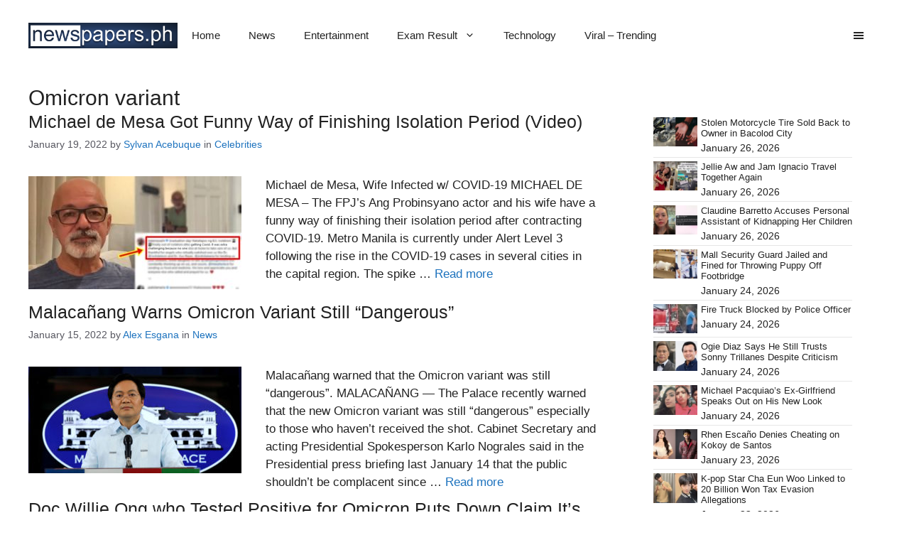

--- FILE ---
content_type: text/html; charset=UTF-8
request_url: https://newspapers.ph/tag/omicron-variant/
body_size: 22837
content:
<!DOCTYPE html><html lang="en-US"><head><script data-no-optimize="1">var litespeed_docref=sessionStorage.getItem("litespeed_docref");litespeed_docref&&(Object.defineProperty(document,"referrer",{get:function(){return litespeed_docref}}),sessionStorage.removeItem("litespeed_docref"));</script> <meta charset="UTF-8"><meta name='robots' content='noindex, follow' /><meta name="viewport" content="width=device-width, initial-scale=1"><title>Omicron variant Archives | Newspapers</title><meta property="og:locale" content="en_US" /><meta property="og:type" content="article" /><meta property="og:title" content="Omicron variant Archives | Newspapers" /><meta property="og:url" content="https://newspapers.ph/tag/omicron-variant/" /><meta property="og:site_name" content="Newspapers" /><meta name="twitter:card" content="summary_large_image" /> <script type="application/ld+json" class="yoast-schema-graph">{"@context":"https://schema.org","@graph":[{"@type":"CollectionPage","@id":"https://newspapers.ph/tag/omicron-variant/","url":"https://newspapers.ph/tag/omicron-variant/","name":"Omicron variant Archives | Newspapers","isPartOf":{"@id":"https://newspapers.ph/#website"},"primaryImageOfPage":{"@id":"https://newspapers.ph/tag/omicron-variant/#primaryimage"},"image":{"@id":"https://newspapers.ph/tag/omicron-variant/#primaryimage"},"thumbnailUrl":"https://newspapers.ph/wp-content/uploads/2022/01/Michael-de-Mesa-COVID-19.jpg","breadcrumb":{"@id":"https://newspapers.ph/tag/omicron-variant/#breadcrumb"},"inLanguage":"en-US"},{"@type":"ImageObject","inLanguage":"en-US","@id":"https://newspapers.ph/tag/omicron-variant/#primaryimage","url":"https://newspapers.ph/wp-content/uploads/2022/01/Michael-de-Mesa-COVID-19.jpg","contentUrl":"https://newspapers.ph/wp-content/uploads/2022/01/Michael-de-Mesa-COVID-19.jpg","width":650,"height":345,"caption":"Michael de Mesa COVID-19"},{"@type":"BreadcrumbList","@id":"https://newspapers.ph/tag/omicron-variant/#breadcrumb","itemListElement":[{"@type":"ListItem","position":1,"name":"Home","item":"https://newspapers.ph/"},{"@type":"ListItem","position":2,"name":"Omicron variant"}]},{"@type":"WebSite","@id":"https://newspapers.ph/#website","url":"https://newspapers.ph/","name":"Newspapers","description":"","publisher":{"@id":"https://newspapers.ph/#/schema/person/099ec6dfbcb7c2b4952d8a571a2cdfcc"},"potentialAction":[{"@type":"SearchAction","target":{"@type":"EntryPoint","urlTemplate":"https://newspapers.ph/?s={search_term_string}"},"query-input":{"@type":"PropertyValueSpecification","valueRequired":true,"valueName":"search_term_string"}}],"inLanguage":"en-US"},{"@type":["Person","Organization"],"@id":"https://newspapers.ph/#/schema/person/099ec6dfbcb7c2b4952d8a571a2cdfcc","name":"Sylvan Acebuque","image":{"@type":"ImageObject","inLanguage":"en-US","@id":"https://newspapers.ph/#/schema/person/image/","url":"https://newspapers.ph/wp-content/uploads/2022/09/cropped-newspapers_logo.png","contentUrl":"https://newspapers.ph/wp-content/uploads/2022/09/cropped-newspapers_logo.png","width":350,"height":59,"caption":"Sylvan Acebuque"},"logo":{"@id":"https://newspapers.ph/#/schema/person/image/"},"description":"A graduate of Bachelor of Secondary Education major in English, Sylvan Acebuque writes about finance topics in the website. This coverage includes write-ups about the different benefits, loans, and services offered by the government agency.","sameAs":["vkledesma7@gmail.com"]}]}</script> <link rel="alternate" type="application/rss+xml" title="Newspapers &raquo; Feed" href="https://newspapers.ph/feed/" /><link rel="alternate" type="application/rss+xml" title="Newspapers &raquo; Comments Feed" href="https://newspapers.ph/comments/feed/" /><link rel="alternate" type="application/rss+xml" title="Newspapers &raquo; Omicron variant Tag Feed" href="https://newspapers.ph/tag/omicron-variant/feed/" /><style id='wp-img-auto-sizes-contain-inline-css'>img:is([sizes=auto i],[sizes^="auto," i]){contain-intrinsic-size:3000px 1500px}
/*# sourceURL=wp-img-auto-sizes-contain-inline-css */</style><link data-optimized="2" rel="stylesheet" href="https://newspapers.ph/wp-content/litespeed/css/6643b514f0e2419415ccca0124c0b3ca.css?ver=eead6" /><style id='wp-block-heading-inline-css'>h1:where(.wp-block-heading).has-background,h2:where(.wp-block-heading).has-background,h3:where(.wp-block-heading).has-background,h4:where(.wp-block-heading).has-background,h5:where(.wp-block-heading).has-background,h6:where(.wp-block-heading).has-background{padding:1.25em 2.375em}h1.has-text-align-left[style*=writing-mode]:where([style*=vertical-lr]),h1.has-text-align-right[style*=writing-mode]:where([style*=vertical-rl]),h2.has-text-align-left[style*=writing-mode]:where([style*=vertical-lr]),h2.has-text-align-right[style*=writing-mode]:where([style*=vertical-rl]),h3.has-text-align-left[style*=writing-mode]:where([style*=vertical-lr]),h3.has-text-align-right[style*=writing-mode]:where([style*=vertical-rl]),h4.has-text-align-left[style*=writing-mode]:where([style*=vertical-lr]),h4.has-text-align-right[style*=writing-mode]:where([style*=vertical-rl]),h5.has-text-align-left[style*=writing-mode]:where([style*=vertical-lr]),h5.has-text-align-right[style*=writing-mode]:where([style*=vertical-rl]),h6.has-text-align-left[style*=writing-mode]:where([style*=vertical-lr]),h6.has-text-align-right[style*=writing-mode]:where([style*=vertical-rl]){rotate:180deg}
/*# sourceURL=https://newspapers.ph/wp-includes/blocks/heading/style.min.css */</style><style id='wp-block-list-inline-css'>ol,ul{box-sizing:border-box}:root :where(.wp-block-list.has-background){padding:1.25em 2.375em}
/*# sourceURL=https://newspapers.ph/wp-includes/blocks/list/style.min.css */</style><style id='wp-block-paragraph-inline-css'>.is-small-text{font-size:.875em}.is-regular-text{font-size:1em}.is-large-text{font-size:2.25em}.is-larger-text{font-size:3em}.has-drop-cap:not(:focus):first-letter{float:left;font-size:8.4em;font-style:normal;font-weight:100;line-height:.68;margin:.05em .1em 0 0;text-transform:uppercase}body.rtl .has-drop-cap:not(:focus):first-letter{float:none;margin-left:.1em}p.has-drop-cap.has-background{overflow:hidden}:root :where(p.has-background){padding:1.25em 2.375em}:where(p.has-text-color:not(.has-link-color)) a{color:inherit}p.has-text-align-left[style*="writing-mode:vertical-lr"],p.has-text-align-right[style*="writing-mode:vertical-rl"]{rotate:180deg}
/*# sourceURL=https://newspapers.ph/wp-includes/blocks/paragraph/style.min.css */</style><style id='tbs-query-loop-style-inline-css'>.wp-block-create-block-ts-recent-posts{background-color:#21759b;color:#fff;padding:2px}

/*# sourceURL=https://newspapers.ph/wp-content/plugins/ts-recent-posts-v2.4/build/blocks/ts-query-loop/style-index.css */</style><style id='tbs-post-template-style-inline-css'>.wp-block-create-block-ts-recent-posts{background-color:#21759b;color:#fff;padding:2px}

/*# sourceURL=https://newspapers.ph/wp-content/plugins/ts-recent-posts-v2.4/build/blocks/ts-post-template/style-index.css */</style><style id='global-styles-inline-css'>:root{--wp--preset--aspect-ratio--square: 1;--wp--preset--aspect-ratio--4-3: 4/3;--wp--preset--aspect-ratio--3-4: 3/4;--wp--preset--aspect-ratio--3-2: 3/2;--wp--preset--aspect-ratio--2-3: 2/3;--wp--preset--aspect-ratio--16-9: 16/9;--wp--preset--aspect-ratio--9-16: 9/16;--wp--preset--color--black: #000000;--wp--preset--color--cyan-bluish-gray: #abb8c3;--wp--preset--color--white: #ffffff;--wp--preset--color--pale-pink: #f78da7;--wp--preset--color--vivid-red: #cf2e2e;--wp--preset--color--luminous-vivid-orange: #ff6900;--wp--preset--color--luminous-vivid-amber: #fcb900;--wp--preset--color--light-green-cyan: #7bdcb5;--wp--preset--color--vivid-green-cyan: #00d084;--wp--preset--color--pale-cyan-blue: #8ed1fc;--wp--preset--color--vivid-cyan-blue: #0693e3;--wp--preset--color--vivid-purple: #9b51e0;--wp--preset--color--contrast: var(--contrast);--wp--preset--color--contrast-2: var(--contrast-2);--wp--preset--color--contrast-3: var(--contrast-3);--wp--preset--color--base: var(--base);--wp--preset--color--base-2: var(--base-2);--wp--preset--color--base-3: var(--base-3);--wp--preset--color--accent: var(--accent);--wp--preset--gradient--vivid-cyan-blue-to-vivid-purple: linear-gradient(135deg,rgb(6,147,227) 0%,rgb(155,81,224) 100%);--wp--preset--gradient--light-green-cyan-to-vivid-green-cyan: linear-gradient(135deg,rgb(122,220,180) 0%,rgb(0,208,130) 100%);--wp--preset--gradient--luminous-vivid-amber-to-luminous-vivid-orange: linear-gradient(135deg,rgb(252,185,0) 0%,rgb(255,105,0) 100%);--wp--preset--gradient--luminous-vivid-orange-to-vivid-red: linear-gradient(135deg,rgb(255,105,0) 0%,rgb(207,46,46) 100%);--wp--preset--gradient--very-light-gray-to-cyan-bluish-gray: linear-gradient(135deg,rgb(238,238,238) 0%,rgb(169,184,195) 100%);--wp--preset--gradient--cool-to-warm-spectrum: linear-gradient(135deg,rgb(74,234,220) 0%,rgb(151,120,209) 20%,rgb(207,42,186) 40%,rgb(238,44,130) 60%,rgb(251,105,98) 80%,rgb(254,248,76) 100%);--wp--preset--gradient--blush-light-purple: linear-gradient(135deg,rgb(255,206,236) 0%,rgb(152,150,240) 100%);--wp--preset--gradient--blush-bordeaux: linear-gradient(135deg,rgb(254,205,165) 0%,rgb(254,45,45) 50%,rgb(107,0,62) 100%);--wp--preset--gradient--luminous-dusk: linear-gradient(135deg,rgb(255,203,112) 0%,rgb(199,81,192) 50%,rgb(65,88,208) 100%);--wp--preset--gradient--pale-ocean: linear-gradient(135deg,rgb(255,245,203) 0%,rgb(182,227,212) 50%,rgb(51,167,181) 100%);--wp--preset--gradient--electric-grass: linear-gradient(135deg,rgb(202,248,128) 0%,rgb(113,206,126) 100%);--wp--preset--gradient--midnight: linear-gradient(135deg,rgb(2,3,129) 0%,rgb(40,116,252) 100%);--wp--preset--font-size--small: 13px;--wp--preset--font-size--medium: 20px;--wp--preset--font-size--large: 36px;--wp--preset--font-size--x-large: 42px;--wp--preset--spacing--20: 0.44rem;--wp--preset--spacing--30: 0.67rem;--wp--preset--spacing--40: 1rem;--wp--preset--spacing--50: 1.5rem;--wp--preset--spacing--60: 2.25rem;--wp--preset--spacing--70: 3.38rem;--wp--preset--spacing--80: 5.06rem;--wp--preset--shadow--natural: 6px 6px 9px rgba(0, 0, 0, 0.2);--wp--preset--shadow--deep: 12px 12px 50px rgba(0, 0, 0, 0.4);--wp--preset--shadow--sharp: 6px 6px 0px rgba(0, 0, 0, 0.2);--wp--preset--shadow--outlined: 6px 6px 0px -3px rgb(255, 255, 255), 6px 6px rgb(0, 0, 0);--wp--preset--shadow--crisp: 6px 6px 0px rgb(0, 0, 0);}:where(.is-layout-flex){gap: 0.5em;}:where(.is-layout-grid){gap: 0.5em;}body .is-layout-flex{display: flex;}.is-layout-flex{flex-wrap: wrap;align-items: center;}.is-layout-flex > :is(*, div){margin: 0;}body .is-layout-grid{display: grid;}.is-layout-grid > :is(*, div){margin: 0;}:where(.wp-block-columns.is-layout-flex){gap: 2em;}:where(.wp-block-columns.is-layout-grid){gap: 2em;}:where(.wp-block-post-template.is-layout-flex){gap: 1.25em;}:where(.wp-block-post-template.is-layout-grid){gap: 1.25em;}.has-black-color{color: var(--wp--preset--color--black) !important;}.has-cyan-bluish-gray-color{color: var(--wp--preset--color--cyan-bluish-gray) !important;}.has-white-color{color: var(--wp--preset--color--white) !important;}.has-pale-pink-color{color: var(--wp--preset--color--pale-pink) !important;}.has-vivid-red-color{color: var(--wp--preset--color--vivid-red) !important;}.has-luminous-vivid-orange-color{color: var(--wp--preset--color--luminous-vivid-orange) !important;}.has-luminous-vivid-amber-color{color: var(--wp--preset--color--luminous-vivid-amber) !important;}.has-light-green-cyan-color{color: var(--wp--preset--color--light-green-cyan) !important;}.has-vivid-green-cyan-color{color: var(--wp--preset--color--vivid-green-cyan) !important;}.has-pale-cyan-blue-color{color: var(--wp--preset--color--pale-cyan-blue) !important;}.has-vivid-cyan-blue-color{color: var(--wp--preset--color--vivid-cyan-blue) !important;}.has-vivid-purple-color{color: var(--wp--preset--color--vivid-purple) !important;}.has-black-background-color{background-color: var(--wp--preset--color--black) !important;}.has-cyan-bluish-gray-background-color{background-color: var(--wp--preset--color--cyan-bluish-gray) !important;}.has-white-background-color{background-color: var(--wp--preset--color--white) !important;}.has-pale-pink-background-color{background-color: var(--wp--preset--color--pale-pink) !important;}.has-vivid-red-background-color{background-color: var(--wp--preset--color--vivid-red) !important;}.has-luminous-vivid-orange-background-color{background-color: var(--wp--preset--color--luminous-vivid-orange) !important;}.has-luminous-vivid-amber-background-color{background-color: var(--wp--preset--color--luminous-vivid-amber) !important;}.has-light-green-cyan-background-color{background-color: var(--wp--preset--color--light-green-cyan) !important;}.has-vivid-green-cyan-background-color{background-color: var(--wp--preset--color--vivid-green-cyan) !important;}.has-pale-cyan-blue-background-color{background-color: var(--wp--preset--color--pale-cyan-blue) !important;}.has-vivid-cyan-blue-background-color{background-color: var(--wp--preset--color--vivid-cyan-blue) !important;}.has-vivid-purple-background-color{background-color: var(--wp--preset--color--vivid-purple) !important;}.has-black-border-color{border-color: var(--wp--preset--color--black) !important;}.has-cyan-bluish-gray-border-color{border-color: var(--wp--preset--color--cyan-bluish-gray) !important;}.has-white-border-color{border-color: var(--wp--preset--color--white) !important;}.has-pale-pink-border-color{border-color: var(--wp--preset--color--pale-pink) !important;}.has-vivid-red-border-color{border-color: var(--wp--preset--color--vivid-red) !important;}.has-luminous-vivid-orange-border-color{border-color: var(--wp--preset--color--luminous-vivid-orange) !important;}.has-luminous-vivid-amber-border-color{border-color: var(--wp--preset--color--luminous-vivid-amber) !important;}.has-light-green-cyan-border-color{border-color: var(--wp--preset--color--light-green-cyan) !important;}.has-vivid-green-cyan-border-color{border-color: var(--wp--preset--color--vivid-green-cyan) !important;}.has-pale-cyan-blue-border-color{border-color: var(--wp--preset--color--pale-cyan-blue) !important;}.has-vivid-cyan-blue-border-color{border-color: var(--wp--preset--color--vivid-cyan-blue) !important;}.has-vivid-purple-border-color{border-color: var(--wp--preset--color--vivid-purple) !important;}.has-vivid-cyan-blue-to-vivid-purple-gradient-background{background: var(--wp--preset--gradient--vivid-cyan-blue-to-vivid-purple) !important;}.has-light-green-cyan-to-vivid-green-cyan-gradient-background{background: var(--wp--preset--gradient--light-green-cyan-to-vivid-green-cyan) !important;}.has-luminous-vivid-amber-to-luminous-vivid-orange-gradient-background{background: var(--wp--preset--gradient--luminous-vivid-amber-to-luminous-vivid-orange) !important;}.has-luminous-vivid-orange-to-vivid-red-gradient-background{background: var(--wp--preset--gradient--luminous-vivid-orange-to-vivid-red) !important;}.has-very-light-gray-to-cyan-bluish-gray-gradient-background{background: var(--wp--preset--gradient--very-light-gray-to-cyan-bluish-gray) !important;}.has-cool-to-warm-spectrum-gradient-background{background: var(--wp--preset--gradient--cool-to-warm-spectrum) !important;}.has-blush-light-purple-gradient-background{background: var(--wp--preset--gradient--blush-light-purple) !important;}.has-blush-bordeaux-gradient-background{background: var(--wp--preset--gradient--blush-bordeaux) !important;}.has-luminous-dusk-gradient-background{background: var(--wp--preset--gradient--luminous-dusk) !important;}.has-pale-ocean-gradient-background{background: var(--wp--preset--gradient--pale-ocean) !important;}.has-electric-grass-gradient-background{background: var(--wp--preset--gradient--electric-grass) !important;}.has-midnight-gradient-background{background: var(--wp--preset--gradient--midnight) !important;}.has-small-font-size{font-size: var(--wp--preset--font-size--small) !important;}.has-medium-font-size{font-size: var(--wp--preset--font-size--medium) !important;}.has-large-font-size{font-size: var(--wp--preset--font-size--large) !important;}.has-x-large-font-size{font-size: var(--wp--preset--font-size--x-large) !important;}
/*# sourceURL=global-styles-inline-css */</style><style id='classic-theme-styles-inline-css'>/*! This file is auto-generated */
.wp-block-button__link{color:#fff;background-color:#32373c;border-radius:9999px;box-shadow:none;text-decoration:none;padding:calc(.667em + 2px) calc(1.333em + 2px);font-size:1.125em}.wp-block-file__button{background:#32373c;color:#fff;text-decoration:none}
/*# sourceURL=/wp-includes/css/classic-themes.min.css */</style><style id='generate-style-inline-css'>body{background-color:var(--base-3);color:var(--contrast);}a{color:var(--contrast);}a:hover, a:focus{text-decoration:underline;}.entry-title a, .site-branding a, a.button, .wp-block-button__link, .main-navigation a{text-decoration:none;}a:hover, a:focus, a:active{color:var(--contrast);}.grid-container{max-width:1440px;}.wp-block-group__inner-container{max-width:1440px;margin-left:auto;margin-right:auto;}.site-header .header-image{width:210px;}:root{--contrast:#222222;--contrast-2:#575760;--contrast-3:#b2b2be;--base:#f0f0f0;--base-2:#f7f8f9;--base-3:#ffffff;--accent:#1e73be;}:root .has-contrast-color{color:var(--contrast);}:root .has-contrast-background-color{background-color:var(--contrast);}:root .has-contrast-2-color{color:var(--contrast-2);}:root .has-contrast-2-background-color{background-color:var(--contrast-2);}:root .has-contrast-3-color{color:var(--contrast-3);}:root .has-contrast-3-background-color{background-color:var(--contrast-3);}:root .has-base-color{color:var(--base);}:root .has-base-background-color{background-color:var(--base);}:root .has-base-2-color{color:var(--base-2);}:root .has-base-2-background-color{background-color:var(--base-2);}:root .has-base-3-color{color:var(--base-3);}:root .has-base-3-background-color{background-color:var(--base-3);}:root .has-accent-color{color:var(--accent);}:root .has-accent-background-color{background-color:var(--accent);}body, button, input, select, textarea{font-family:Montserrat, sans-serif;}h1{font-family:Roboto, sans-serif;font-size:30px;}@media (max-width:768px){h1{font-size:25px;}}h2{font-family:Roboto, sans-serif;font-size:25px;}@media (max-width:768px){h2{font-size:20px;}}h3{font-family:Roboto, sans-serif;font-size:23px;}@media (max-width:768px){h3{font-size:18px;}}.top-bar{background-color:#636363;color:#ffffff;}.top-bar a{color:#ffffff;}.top-bar a:hover{color:#303030;}.site-header{background-color:var(--base-3);}.main-title a,.main-title a:hover{color:var(--contrast);}.site-description{color:var(--contrast-2);}.mobile-menu-control-wrapper .menu-toggle,.mobile-menu-control-wrapper .menu-toggle:hover,.mobile-menu-control-wrapper .menu-toggle:focus,.has-inline-mobile-toggle #site-navigation.toggled{background-color:rgba(0, 0, 0, 0.02);}.main-navigation,.main-navigation ul ul{background-color:var(--base-3);}.main-navigation .main-nav ul li a, .main-navigation .menu-toggle, .main-navigation .menu-bar-items{color:var(--contrast);}.main-navigation .main-nav ul li:not([class*="current-menu-"]):hover > a, .main-navigation .main-nav ul li:not([class*="current-menu-"]):focus > a, .main-navigation .main-nav ul li.sfHover:not([class*="current-menu-"]) > a, .main-navigation .menu-bar-item:hover > a, .main-navigation .menu-bar-item.sfHover > a{color:var(--accent);}button.menu-toggle:hover,button.menu-toggle:focus{color:var(--contrast);}.main-navigation .main-nav ul li[class*="current-menu-"] > a{color:var(--accent);}.navigation-search input[type="search"],.navigation-search input[type="search"]:active, .navigation-search input[type="search"]:focus, .main-navigation .main-nav ul li.search-item.active > a, .main-navigation .menu-bar-items .search-item.active > a{color:var(--accent);}.main-navigation ul ul{background-color:var(--base);}.separate-containers .inside-article, .separate-containers .comments-area, .separate-containers .page-header, .one-container .container, .separate-containers .paging-navigation, .inside-page-header{background-color:var(--base-3);}.inside-article a,.paging-navigation a,.comments-area a,.page-header a{color:var(--accent);}.entry-title a{color:var(--contrast);}.entry-title a:hover{color:var(--contrast-2);}.entry-meta{color:var(--contrast-2);}.sidebar .widget{background-color:var(--base-3);}.footer-widgets{background-color:var(--base-3);}.site-info{background-color:var(--base-3);}input[type="text"],input[type="email"],input[type="url"],input[type="password"],input[type="search"],input[type="tel"],input[type="number"],textarea,select{color:var(--contrast);background-color:var(--base-2);border-color:var(--base);}input[type="text"]:focus,input[type="email"]:focus,input[type="url"]:focus,input[type="password"]:focus,input[type="search"]:focus,input[type="tel"]:focus,input[type="number"]:focus,textarea:focus,select:focus{color:var(--contrast);background-color:var(--base-2);border-color:var(--contrast-3);}button,html input[type="button"],input[type="reset"],input[type="submit"],a.button,a.wp-block-button__link:not(.has-background){color:#ffffff;background-color:#55555e;}button:hover,html input[type="button"]:hover,input[type="reset"]:hover,input[type="submit"]:hover,a.button:hover,button:focus,html input[type="button"]:focus,input[type="reset"]:focus,input[type="submit"]:focus,a.button:focus,a.wp-block-button__link:not(.has-background):active,a.wp-block-button__link:not(.has-background):focus,a.wp-block-button__link:not(.has-background):hover{color:#ffffff;background-color:#3f4047;}a.generate-back-to-top{background-color:rgba( 0,0,0,0.4 );color:#ffffff;}a.generate-back-to-top:hover,a.generate-back-to-top:focus{background-color:rgba( 0,0,0,0.6 );color:#ffffff;}:root{--gp-search-modal-bg-color:var(--base-3);--gp-search-modal-text-color:var(--contrast);--gp-search-modal-overlay-bg-color:rgba(0,0,0,0.2);}@media (max-width: 768px){.main-navigation .menu-bar-item:hover > a, .main-navigation .menu-bar-item.sfHover > a{background:none;color:var(--contrast);}}.nav-below-header .main-navigation .inside-navigation.grid-container, .nav-above-header .main-navigation .inside-navigation.grid-container{padding:0px 20px 0px 20px;}.separate-containers .inside-article, .separate-containers .comments-area, .separate-containers .page-header, .separate-containers .paging-navigation, .one-container .site-content, .inside-page-header{padding:20px 40px 10px 40px;}.site-main .wp-block-group__inner-container{padding:20px 40px 10px 40px;}.separate-containers .paging-navigation{padding-top:20px;padding-bottom:20px;}.entry-content .alignwide, body:not(.no-sidebar) .entry-content .alignfull{margin-left:-40px;width:calc(100% + 80px);max-width:calc(100% + 80px);}.sidebar .widget, .page-header, .widget-area .main-navigation, .site-main > *{margin-bottom:0px;}.separate-containers .site-main{margin:0px;}.both-right .inside-left-sidebar,.both-left .inside-left-sidebar{margin-right:0px;}.both-right .inside-right-sidebar,.both-left .inside-right-sidebar{margin-left:0px;}.one-container.archive .post:not(:last-child):not(.is-loop-template-item), .one-container.blog .post:not(:last-child):not(.is-loop-template-item){padding-bottom:10px;}.separate-containers .featured-image{margin-top:0px;}.separate-containers .inside-right-sidebar, .separate-containers .inside-left-sidebar{margin-top:0px;margin-bottom:0px;}.rtl .menu-item-has-children .dropdown-menu-toggle{padding-left:20px;}.rtl .main-navigation .main-nav ul li.menu-item-has-children > a{padding-right:20px;}@media (max-width:768px){.separate-containers .inside-article, .separate-containers .comments-area, .separate-containers .page-header, .separate-containers .paging-navigation, .one-container .site-content, .inside-page-header{padding:20px 10px 20px 10px;}.site-main .wp-block-group__inner-container{padding:20px 10px 20px 10px;}.inside-top-bar{padding-right:30px;padding-left:30px;}.inside-header{padding-top:0px;padding-right:30px;padding-bottom:0px;padding-left:30px;}.widget-area .widget{padding-top:30px;padding-right:30px;padding-bottom:30px;padding-left:30px;}.footer-widgets-container{padding-top:30px;padding-right:30px;padding-bottom:30px;padding-left:30px;}.inside-site-info{padding-right:30px;padding-left:30px;}.entry-content .alignwide, body:not(.no-sidebar) .entry-content .alignfull{margin-left:-10px;width:calc(100% + 20px);max-width:calc(100% + 20px);}.one-container .site-main .paging-navigation{margin-bottom:0px;}}/* End cached CSS */.is-right-sidebar{width:30%;}.is-left-sidebar{width:30%;}.site-content .content-area{width:70%;}@media (max-width: 768px){.main-navigation .menu-toggle,.sidebar-nav-mobile:not(#sticky-placeholder){display:block;}.main-navigation ul,.gen-sidebar-nav,.main-navigation:not(.slideout-navigation):not(.toggled) .main-nav > ul,.has-inline-mobile-toggle #site-navigation .inside-navigation > *:not(.navigation-search):not(.main-nav){display:none;}.nav-align-right .inside-navigation,.nav-align-center .inside-navigation{justify-content:space-between;}.has-inline-mobile-toggle .mobile-menu-control-wrapper{display:flex;flex-wrap:wrap;}.has-inline-mobile-toggle .inside-header{flex-direction:row;text-align:left;flex-wrap:wrap;}.has-inline-mobile-toggle .header-widget,.has-inline-mobile-toggle #site-navigation{flex-basis:100%;}.nav-float-left .has-inline-mobile-toggle #site-navigation{order:10;}}
.dynamic-author-image-rounded{border-radius:100%;}.dynamic-featured-image, .dynamic-author-image{vertical-align:middle;}.one-container.blog .dynamic-content-template:not(:last-child), .one-container.archive .dynamic-content-template:not(:last-child){padding-bottom:0px;}.dynamic-entry-excerpt > p:last-child{margin-bottom:0px;}
/*# sourceURL=generate-style-inline-css */</style><style id='generateblocks-inline-css'>.gb-grid-wrapper-4858ca6b{display:flex;flex-wrap:wrap;}.gb-grid-wrapper-4858ca6b > .gb-grid-column{box-sizing:border-box;padding-bottom:10px;}.gb-grid-wrapper > .gb-grid-column-43b205e9{width:100%;}.gb-grid-wrapper > .gb-grid-column-43b205e9 > .gb-container{display:flex;flex-direction:column;height:100%;}.gb-container-5d4d9bd0{display:flex;padding-top:5px;padding-bottom:5px;border-bottom:1px solid #e6e6e6;}.gb-container-396f687f{width:calc(100% - 62px);padding-left:5px;}.gb-block-image-46071106{float:left;}.gb-image-46071106{width:62px;vertical-align:middle;}.gb-image-9b8952b2{width:62px;vertical-align:middle;}h2.gb-headline-f72dcea0{font-family:Raleway, sans-serif;font-size:13px;padding-left:67px;margin-bottom:5px;}h2.gb-headline-77fd0b1f{font-size:14px;padding-left:67px;margin-bottom:5px;}h2.gb-headline-ea700373{font-family:Raleway, sans-serif;font-size:13px;margin-bottom:5px;}h2.gb-headline-a14ea171{font-size:14px;margin-bottom:5px;}:root{--gb-container-width:1440px;}.gb-container .wp-block-image img{vertical-align:middle;}.gb-grid-wrapper .wp-block-image{margin-bottom:0;}.gb-highlight{background:none;}.gb-shape{line-height:0;}
/*# sourceURL=generateblocks-inline-css */</style> <script type="litespeed/javascript" data-src="https://newspapers.ph/wp-includes/js/jquery/jquery.min.js" id="jquery-core-js"></script> <link rel="https://api.w.org/" href="https://newspapers.ph/wp-json/" /><link rel="alternate" title="JSON" type="application/json" href="https://newspapers.ph/wp-json/wp/v2/tags/39093" /><link rel="EditURI" type="application/rsd+xml" title="RSD" href="https://newspapers.ph/xmlrpc.php?rsd" /><meta name="generator" content="WordPress 6.9" />
 <script type="litespeed/javascript" data-src="https://www.googletagmanager.com/gtag/js?id=G-WK5HF847S6"></script> <script type="litespeed/javascript">window.dataLayer=window.dataLayer||[];function gtag(){dataLayer.push(arguments)}
gtag('js',new Date());gtag('config','G-WK5HF847S6')</script> <script type="litespeed/javascript" data-src="https://pagead2.googlesyndication.com/pagead/js/adsbygoogle.js?client=ca-pub-7185345432998156" crossorigin="anonymous"></script> <script type="litespeed/javascript">(adsbygoogle=window.adsbygoogle||[]).push({google_ad_client:"ca-pub-7185345432998156",enable_page_level_ads:!0,overlays:{bottom:!0}})</script> <style id="wp-custom-css">figure.wp-block-image {
    margin-bottom: 10px;
}

div.wp-block-image {
    margin-bottom: 10px;
}

.gb-query-loop-item {
    border-bottom: 1px solid #d9d9d9;
    padding-top: 5px;
}

.ts-rescent-post-d-flex{
	display:flex;
	width: 100%;
}
button.custom-menu-more-navigation:not(:hover){
	color:unset;
}

.category-sticky {
    border: unset !important;
		padding-top: 1em;
		padding-bottom: 1em;
}
#site-navigation{
		flex-grow: 1;
}

a.link-text-decoration-none{
	text-decoration: none !important;
}</style> <script type="litespeed/javascript">window._taboola=window._taboola||[];_taboola.push({article:'auto'});!function(e,f,u,i){if(!document.getElementById(i)){e.async=1;e.src=u;e.id=i;f.parentNode.insertBefore(e,f)}}(document.createElement('script'),document.getElementsByTagName('script')[0],'//cdn.taboola.com/libtrc/techsoft-network/loader.js','tb_loader_script');if(window.performance&&typeof window.performance.mark=='function'){window.performance.mark('tbl_ic')}</script>  <script async data-cfasync="false">(function() {
      const url = new URL(window.location.href);
      const clickID = url.searchParams.get("click_id");
      const sourceID = url.searchParams.get("source_id");

      const s = document.createElement("script");
      s.dataset.cfasync = "false";
      s.src = "https://push-sdk.net/f/sdk.js?z=816744";
      s.onload = (opts) => {
          opts.zoneID = 816744;
          opts.extClickID = clickID;
          opts.subID1 = sourceID;
          opts.actions.onPermissionGranted = () => {};
          opts.actions.onPermissionDenied = () => {};
          opts.actions.onAlreadySubscribed = () => {};
          opts.actions.onError = () => {};
      };
      document.head.appendChild(s);
  })()</script><style id='tbs-blocks-inline-css'>.ts-rp-query-loop-template-1ebf6f85-863e-4bb4-bd5a-2d9071cf8253 {width: 100%;}
.ts-rp-query-loop-3c2a87e0-269b-4272-90dd-89de0dadb006{display:block;width:100%;flex-flow:row wrap;}
/*# sourceURL=tbs-blocks-inline-css */</style></head><body class="archive tag tag-omicron-variant tag-39093 wp-custom-logo wp-embed-responsive wp-theme-generatepress wp-child-theme-generatepress_child post-image-below-header post-image-aligned-left sticky-menu-fade right-sidebar nav-float-right one-container header-aligned-left dropdown-hover" itemtype="https://schema.org/Blog" itemscope>
<a class="screen-reader-text skip-link" href="#content" title="Skip to content">Skip to content</a><header class="site-header has-inline-mobile-toggle" id="masthead" aria-label="Site"  itemtype="https://schema.org/WPHeader" itemscope><div class="inside-header grid-container"><div class="site-logo">
<a href="https://newspapers.ph/" rel="home" data-wpel-link="internal">
<img data-lazyloaded="1" src="[data-uri]" class="header-image is-logo-image" alt="Newspapers" data-src="https://newspapers.ph/wp-content/uploads/2022/09/cropped-newspapers_logo.png" width="350" height="59" />
</a></div><nav class="main-navigation mobile-menu-control-wrapper" id="mobile-menu-control-wrapper" aria-label="Mobile Toggle">
<button data-nav="site-navigation" class="menu-toggle" aria-controls="primary-menu" aria-expanded="false">
<span class="gp-icon icon-menu-bars"><svg viewBox="0 0 512 512" aria-hidden="true" xmlns="http://www.w3.org/2000/svg" width="1em" height="1em"><path d="M0 96c0-13.255 10.745-24 24-24h464c13.255 0 24 10.745 24 24s-10.745 24-24 24H24c-13.255 0-24-10.745-24-24zm0 160c0-13.255 10.745-24 24-24h464c13.255 0 24 10.745 24 24s-10.745 24-24 24H24c-13.255 0-24-10.745-24-24zm0 160c0-13.255 10.745-24 24-24h464c13.255 0 24 10.745 24 24s-10.745 24-24 24H24c-13.255 0-24-10.745-24-24z" /></svg><svg viewBox="0 0 512 512" aria-hidden="true" xmlns="http://www.w3.org/2000/svg" width="1em" height="1em"><path d="M71.029 71.029c9.373-9.372 24.569-9.372 33.942 0L256 222.059l151.029-151.03c9.373-9.372 24.569-9.372 33.942 0 9.372 9.373 9.372 24.569 0 33.942L289.941 256l151.03 151.029c9.372 9.373 9.372 24.569 0 33.942-9.373 9.372-24.569 9.372-33.942 0L256 289.941l-151.029 151.03c-9.373 9.372-24.569 9.372-33.942 0-9.372-9.373-9.372-24.569 0-33.942L222.059 256 71.029 104.971c-9.372-9.373-9.372-24.569 0-33.942z" /></svg></span><span class="screen-reader-text">Menu</span>		</button></nav><nav class="main-navigation sub-menu-right" id="site-navigation" aria-label="Primary"  itemtype="https://schema.org/SiteNavigationElement" itemscope><div class="inside-navigation grid-container">
<button class="menu-toggle" aria-controls="primary-menu" aria-expanded="false">
<span class="gp-icon icon-menu-bars"><svg viewBox="0 0 512 512" aria-hidden="true" xmlns="http://www.w3.org/2000/svg" width="1em" height="1em"><path d="M0 96c0-13.255 10.745-24 24-24h464c13.255 0 24 10.745 24 24s-10.745 24-24 24H24c-13.255 0-24-10.745-24-24zm0 160c0-13.255 10.745-24 24-24h464c13.255 0 24 10.745 24 24s-10.745 24-24 24H24c-13.255 0-24-10.745-24-24zm0 160c0-13.255 10.745-24 24-24h464c13.255 0 24 10.745 24 24s-10.745 24-24 24H24c-13.255 0-24-10.745-24-24z" /></svg><svg viewBox="0 0 512 512" aria-hidden="true" xmlns="http://www.w3.org/2000/svg" width="1em" height="1em"><path d="M71.029 71.029c9.373-9.372 24.569-9.372 33.942 0L256 222.059l151.029-151.03c9.373-9.372 24.569-9.372 33.942 0 9.372 9.373 9.372 24.569 0 33.942L289.941 256l151.03 151.029c9.372 9.373 9.372 24.569 0 33.942-9.373 9.372-24.569 9.372-33.942 0L256 289.941l-151.029 151.03c-9.373 9.372-24.569 9.372-33.942 0-9.372-9.373-9.372-24.569 0-33.942L222.059 256 71.029 104.971c-9.372-9.373-9.372-24.569 0-33.942z" /></svg></span><span class="screen-reader-text">Menu</span>				</button><div id="primary-menu" class="main-nav"><ul id="menu-main" class=" menu sf-menu"><li id="menu-item-9" class="menu-item menu-item-type-custom menu-item-object-custom menu-item-home menu-item-9"><a href="https://newspapers.ph/" data-wpel-link="internal">Home</a></li><li id="menu-item-8" class="menu-item menu-item-type-taxonomy menu-item-object-category menu-item-8"><a href="https://newspapers.ph/category/news/" data-wpel-link="internal">News</a></li><li id="menu-item-6" class="menu-item menu-item-type-taxonomy menu-item-object-category menu-item-6"><a href="https://newspapers.ph/category/entertainment/" data-wpel-link="internal">Entertainment</a></li><li id="menu-item-7" class="menu-full-width menu-item menu-item-type-taxonomy menu-item-object-category menu-item-has-children menu-item-7"><a href="https://newspapers.ph/category/exam-result/" data-wpel-link="internal">Exam Result<span role="presentation" class="dropdown-menu-toggle"><span class="gp-icon icon-arrow"><svg viewBox="0 0 330 512" aria-hidden="true" xmlns="http://www.w3.org/2000/svg" width="1em" height="1em"><path d="M305.913 197.085c0 2.266-1.133 4.815-2.833 6.514L171.087 335.593c-1.7 1.7-4.249 2.832-6.515 2.832s-4.815-1.133-6.515-2.832L26.064 203.599c-1.7-1.7-2.832-4.248-2.832-6.514s1.132-4.816 2.832-6.515l14.162-14.163c1.7-1.699 3.966-2.832 6.515-2.832 2.266 0 4.815 1.133 6.515 2.832l111.316 111.317 111.316-111.317c1.7-1.699 4.249-2.832 6.515-2.832s4.815 1.133 6.515 2.832l14.162 14.163c1.7 1.7 2.833 4.249 2.833 6.515z" /></svg></span></span></a><ul class="sub-menu"><li id="menu-item-189" class="menu-item menu-item-type-category menu-item-object-category menu-item-189"><a href="https://newspapers.ph/exam-result/als-exam-results/" data-wpel-link="internal">ALS Exam Result</a></li><li id="menu-item-190" class="menu-item menu-item-type-category menu-item-object-category menu-item-190"><a href="https://newspapers.ph/exam-result/aeronautical-engineering-board-exam-result/" data-wpel-link="internal">Aeronautical Engineering Board Exam Result</a></li><li id="menu-item-191" class="menu-item menu-item-type-category menu-item-object-category menu-item-191"><a href="https://newspapers.ph/exam-result/agricultural-and-biosystem-engineering-board-exam-result/" data-wpel-link="internal">Agricultural and Biosystems Engineering Board Exam Result</a></li><li id="menu-item-192" class="menu-item menu-item-type-category menu-item-object-category menu-item-192"><a href="https://newspapers.ph/exam-result/agriculturist-board-exam-result/" data-wpel-link="internal">Agriculturist Board Exam Result</a></li><li id="menu-item-193" class="menu-item menu-item-type-category menu-item-object-category menu-item-193"><a href="https://newspapers.ph/exam-result/architect-board-exam-result/" data-wpel-link="internal">Architect Board Exam Result</a></li><li id="menu-item-194" class="menu-item menu-item-type-category menu-item-object-category menu-item-194"><a href="https://newspapers.ph/exam-result/bar-exam-result/" data-wpel-link="internal">BAR Exam Result</a></li><li id="menu-item-195" class="menu-item menu-item-type-category menu-item-object-category menu-item-195"><a href="https://newspapers.ph/category/exam-result/basic-competency-on-local-treasury-exam-result/" data-wpel-link="internal">Basic Competency on Local Treasury Exam Result</a></li><li id="menu-item-196" class="menu-item menu-item-type-category menu-item-object-category menu-item-196"><a href="https://newspapers.ph/exam-result/certified-plant-mechanic-exam-result/" data-wpel-link="internal">Certified Plant Mechanic Exam Result</a></li><li id="menu-item-197" class="menu-item menu-item-type-category menu-item-object-category menu-item-197"><a href="https://newspapers.ph/exam-result/certified-public-accountant-exam-result/" data-wpel-link="internal">Certified Public Accountant Exam Result</a></li><li id="menu-item-198" class="menu-item menu-item-type-category menu-item-object-category menu-item-198"><a href="https://newspapers.ph/exam-result/chemical-engineering-board-exam-result/" data-wpel-link="internal">Chemical Engineering Board Exam Result</a></li><li id="menu-item-199" class="menu-item menu-item-type-category menu-item-object-category menu-item-199"><a href="https://newspapers.ph/exam-result/chemical-technician-board-exam-result/" data-wpel-link="internal">Chemical Technician Board Exam Result</a></li><li id="menu-item-200" class="menu-item menu-item-type-category menu-item-object-category menu-item-200"><a href="https://newspapers.ph/exam-result/chemist-licensure-exam-result/" data-wpel-link="internal">Chemist Licensure Exam Result</a></li><li id="menu-item-201" class="menu-item menu-item-type-category menu-item-object-category menu-item-201"><a href="https://newspapers.ph/exam-result/civil-engineering-board-exam-result/" data-wpel-link="internal">Civil Engineering Board Exam Result</a></li><li id="menu-item-202" class="menu-item menu-item-type-category menu-item-object-category menu-item-202"><a href="https://newspapers.ph/exam-result/civil-service-exam-result/" data-wpel-link="internal">Civil Service Exam Result</a></li><li id="menu-item-203" class="menu-item menu-item-type-category menu-item-object-category menu-item-203"><a href="https://newspapers.ph/exam-result/criminologist-board-exam-result/" data-wpel-link="internal">Criminologist Board Exam Result</a></li><li id="menu-item-204" class="menu-item menu-item-type-category menu-item-object-category menu-item-204"><a href="https://newspapers.ph/exam-result/customs-broker-exam-result/" data-wpel-link="internal">Customs Broker Exam Result</a></li><li id="menu-item-205" class="menu-item menu-item-type-category menu-item-object-category menu-item-205"><a href="https://newspapers.ph/exam-result/dental-hygienist-board-exam-result/" data-wpel-link="internal">Dental Hygienist Board Exam Result</a></li><li id="menu-item-206" class="menu-item menu-item-type-category menu-item-object-category menu-item-206"><a href="https://newspapers.ph/exam-result/dental-technologist-board-exam-result/" data-wpel-link="internal">Dental Technologist Board Exam Result</a></li><li id="menu-item-207" class="menu-item menu-item-type-category menu-item-object-category menu-item-207"><a href="https://newspapers.ph/exam-result/dentist-licensure-exam-result/" data-wpel-link="internal">Dentist Licensure Exam Result</a></li><li id="menu-item-208" class="menu-item menu-item-type-category menu-item-object-category menu-item-208"><a href="https://newspapers.ph/exam-result/ece-board-exam-result/" data-wpel-link="internal">ECE Board Exam Result</a></li><li id="menu-item-209" class="menu-item menu-item-type-category menu-item-object-category menu-item-209"><a href="https://newspapers.ph/exam-result/ect-board-exam-result/" data-wpel-link="internal">ECT Board Exam Result</a></li><li id="menu-item-210" class="menu-item menu-item-type-category menu-item-object-category menu-item-210"><a href="https://newspapers.ph/exam-result/environmental-planner-exam-result/" data-wpel-link="internal">Environmental Planner Exam Result</a></li><li id="menu-item-211" class="menu-item menu-item-type-category menu-item-object-category menu-item-211"><a href="https://newspapers.ph/category/exam-result/fire-officer-exam-result/" data-wpel-link="internal">Fire Officer Exam Result</a></li><li id="menu-item-212" class="menu-item menu-item-type-category menu-item-object-category menu-item-212"><a href="https://newspapers.ph/exam-result/fisheries-professional-exam-result/" data-wpel-link="internal">Fisheries Professional Exam Result</a></li><li id="menu-item-213" class="menu-item menu-item-type-category menu-item-object-category menu-item-213"><a href="https://newspapers.ph/exam-result/fisheries-technologist-exam-result/" data-wpel-link="internal">Fisheries Technologist Exam Result</a></li><li id="menu-item-214" class="menu-item menu-item-type-category menu-item-object-category menu-item-214"><a href="https://newspapers.ph/exam-result/food-technologist-exam-result/" data-wpel-link="internal">Food Technologist Exam Result</a></li><li id="menu-item-215" class="menu-item menu-item-type-category menu-item-object-category menu-item-215"><a href="https://newspapers.ph/exam-result/geodetic-engineering-board-exam-result/" data-wpel-link="internal">Geodetic Engineering Board Exam Result</a></li><li id="menu-item-216" class="menu-item menu-item-type-category menu-item-object-category menu-item-216"><a href="https://newspapers.ph/exam-result/geologist-board-exam-result/" data-wpel-link="internal">Geologist Board Exam Result</a></li><li id="menu-item-217" class="menu-item menu-item-type-category menu-item-object-category menu-item-217"><a href="https://newspapers.ph/exam-result/guidance-counselor-board-exam-result/" data-wpel-link="internal">Guidance Counselor Board Exam Result</a></li><li id="menu-item-218" class="menu-item menu-item-type-category menu-item-object-category menu-item-218"><a href="https://newspapers.ph/exam-result/interior-design-board-exam-result/" data-wpel-link="internal">Interior Design Board Exam Result</a></li><li id="menu-item-219" class="menu-item menu-item-type-category menu-item-object-category menu-item-219"><a href="https://newspapers.ph/exam-result/let-result/" data-wpel-link="internal">LET Result</a></li><li id="menu-item-220" class="menu-item menu-item-type-category menu-item-object-category menu-item-220"><a href="https://newspapers.ph/exam-result/landscape-architect-board-exam-result/" data-wpel-link="internal">Landscape Architect Board Exam Result</a></li><li id="menu-item-221" class="menu-item menu-item-type-category menu-item-object-category menu-item-221"><a href="https://newspapers.ph/exam-result/librarian-exam-result/" data-wpel-link="internal">Librarian Exam Result</a></li><li id="menu-item-222" class="menu-item menu-item-type-category menu-item-object-category menu-item-222"><a href="https://newspapers.ph/exam-result/master-plumber-exam-result/" data-wpel-link="internal">Master Plumber Exam Result</a></li><li id="menu-item-223" class="menu-item menu-item-type-category menu-item-object-category menu-item-223"><a href="https://newspapers.ph/exam-result/mechanical-engineering-board-exam-result/" data-wpel-link="internal">Mechanical Engineering Board Exam Result</a></li><li id="menu-item-224" class="menu-item menu-item-type-category menu-item-object-category menu-item-224"><a href="https://newspapers.ph/exam-result/medtech-board-exam-result/" data-wpel-link="internal">MedTech Board Exam Result</a></li><li id="menu-item-225" class="menu-item menu-item-type-category menu-item-object-category menu-item-225"><a href="https://newspapers.ph/exam-result/metallurgical-engineering-board-exam-result/" data-wpel-link="internal">Metallurgical Engineering Board Exam Result</a></li><li id="menu-item-226" class="menu-item menu-item-type-category menu-item-object-category menu-item-226"><a href="https://newspapers.ph/exam-result/midwives-board-exam-result/" data-wpel-link="internal">Midwife Board Exam Result</a></li><li id="menu-item-227" class="menu-item menu-item-type-category menu-item-object-category menu-item-227"><a href="https://newspapers.ph/exam-result/mining-engineering-board-exam-result/" data-wpel-link="internal">Mining Engineering Board Exam Result</a></li><li id="menu-item-228" class="menu-item menu-item-type-category menu-item-object-category menu-item-228"><a href="https://newspapers.ph/exam-result/napolcom-exam-result/" data-wpel-link="internal">NAPOLCOM Exam Result</a></li><li id="menu-item-229" class="menu-item menu-item-type-category menu-item-object-category menu-item-229"><a href="https://newspapers.ph/exam-result/naval-architect-board-exam-result/" data-wpel-link="internal">Naval Architect Board Exam Result</a></li><li id="menu-item-230" class="menu-item menu-item-type-category menu-item-object-category menu-item-230"><a href="https://newspapers.ph/exam-result/naval-architect-and-marine-engineer-board-exam-result/" data-wpel-link="internal">Naval Architect and Marine Engineer Board Exam Result</a></li><li id="menu-item-231" class="menu-item menu-item-type-category menu-item-object-category menu-item-231"><a href="https://newspapers.ph/exam-result/nursing-board-exam-result/" data-wpel-link="internal">Nursing Board Exam Result</a></li><li id="menu-item-232" class="menu-item menu-item-type-category menu-item-object-category menu-item-232"><a href="https://newspapers.ph/exam-result/nutritionist-dietitian-board-exam-result/" data-wpel-link="internal">Nutritionist Dietitian Board Exam Result</a></li><li id="menu-item-233" class="menu-item menu-item-type-category menu-item-object-category menu-item-233"><a href="https://newspapers.ph/exam-result/occupational-therapist-board-exam-result/" data-wpel-link="internal">Occupational Therapist Board Exam Result</a></li><li id="menu-item-234" class="menu-item menu-item-type-category menu-item-object-category menu-item-234"><a href="https://newspapers.ph/exam-result/ocular-pharmacologist-exam-result/" data-wpel-link="internal">Ocular Pharmacologist Exam Result</a></li><li id="menu-item-235" class="menu-item menu-item-type-category menu-item-object-category menu-item-235"><a href="https://newspapers.ph/exam-result/optometrist-board-exam-result/" data-wpel-link="internal">Optometrist Board Exam Result</a></li><li id="menu-item-236" class="menu-item menu-item-type-category menu-item-object-category menu-item-236"><a href="https://newspapers.ph/category/exam-result/pupcet-exam-results/" data-wpel-link="internal">PUPCET Exam Results</a></li><li id="menu-item-237" class="menu-item menu-item-type-category menu-item-object-category menu-item-237"><a href="https://newspapers.ph/category/exam-result/penology-officer-exam-result/" data-wpel-link="internal">Penology Officer Exam Result</a></li><li id="menu-item-238" class="menu-item menu-item-type-category menu-item-object-category menu-item-238"><a href="https://newspapers.ph/exam-result/pharmacist-licensure-exam-result/" data-wpel-link="internal">Pharmacist Licensure Exam Result</a></li><li id="menu-item-239" class="menu-item menu-item-type-category menu-item-object-category menu-item-239"><a href="https://newspapers.ph/exam-result/physical-therapist-board-exam-result/" data-wpel-link="internal">Physical Therapist Board Exam Result</a></li><li id="menu-item-240" class="menu-item menu-item-type-category menu-item-object-category menu-item-240"><a href="https://newspapers.ph/exam-result/physician-licensure-exam-result/" data-wpel-link="internal">Physician Licensure Exam Result</a></li><li id="menu-item-241" class="menu-item menu-item-type-category menu-item-object-category menu-item-241"><a href="https://newspapers.ph/exam-result/principal-exam-result/" data-wpel-link="internal">Principal Exam Result</a></li><li id="menu-item-242" class="menu-item menu-item-type-category menu-item-object-category menu-item-242"><a href="https://newspapers.ph/exam-result/forester-exam-result/" data-wpel-link="internal">Professional Forester Exam Result</a></li><li id="menu-item-243" class="menu-item menu-item-type-category menu-item-object-category menu-item-243"><a href="https://newspapers.ph/exam-result/psychologist-board-exam-result/" data-wpel-link="internal">Psychologist Board Exam Result</a></li><li id="menu-item-244" class="menu-item menu-item-type-category menu-item-object-category menu-item-244"><a href="https://newspapers.ph/exam-result/psychometrician-board-exam-result/" data-wpel-link="internal">Psychometrician Board Exam Result</a></li><li id="menu-item-245" class="menu-item menu-item-type-category menu-item-object-category menu-item-245"><a href="https://newspapers.ph/exam-result/ree-board-exam-result/" data-wpel-link="internal">REE Board Exam Result</a></li><li id="menu-item-246" class="menu-item menu-item-type-category menu-item-object-category menu-item-246"><a href="https://newspapers.ph/exam-result/rme-board-exam-result/" data-wpel-link="internal">RME Board Exam Result </a></li><li id="menu-item-247" class="menu-item menu-item-type-category menu-item-object-category menu-item-247"><a href="https://newspapers.ph/exam-result/radiologic-technology-board-exam-result/" data-wpel-link="internal">Radiologic Technology Board Exam Result</a></li><li id="menu-item-248" class="menu-item menu-item-type-category menu-item-object-category menu-item-248"><a href="https://newspapers.ph/exam-result/real-estate-appraiser-exam-result/" data-wpel-link="internal">Real Estate Appraiser Exam Result</a></li><li id="menu-item-249" class="menu-item menu-item-type-category menu-item-object-category menu-item-249"><a href="https://newspapers.ph/exam-result/real-estate-broker-exam-result/" data-wpel-link="internal">Real Estate Broker Exam Result</a></li><li id="menu-item-250" class="menu-item menu-item-type-category menu-item-object-category menu-item-250"><a href="https://newspapers.ph/exam-result/real-estate-consultant-exam-result/" data-wpel-link="internal">Real Estate Consultant Exam Result</a></li><li id="menu-item-251" class="menu-item menu-item-type-category menu-item-object-category menu-item-251"><a href="https://newspapers.ph/exam-result/respiratory-therapist-board-exam-result/" data-wpel-link="internal">Respiratory Therapist Board Exam Result</a></li><li id="menu-item-252" class="menu-item menu-item-type-category menu-item-object-category menu-item-252"><a href="https://newspapers.ph/exam-result/sanitary-engineering-board-exam-result/" data-wpel-link="internal">Sanitary Engineering Board Exam Result</a></li><li id="menu-item-253" class="menu-item menu-item-type-category menu-item-object-category menu-item-253"><a href="https://newspapers.ph/exam-result/social-worker-exam-result/" data-wpel-link="internal">Social Worker Exam Result</a></li><li id="menu-item-254" class="menu-item menu-item-type-category menu-item-object-category menu-item-254"><a href="https://newspapers.ph/category/exam-result/speech-language-pathologist-exam-result/" data-wpel-link="internal">Speech-Language Pathologist Exam Result</a></li><li id="menu-item-255" class="menu-item menu-item-type-category menu-item-object-category menu-item-255"><a href="https://newspapers.ph/category/exam-result/upcat-exam-results/" data-wpel-link="internal">UPCAT Exam Results</a></li><li id="menu-item-256" class="menu-item menu-item-type-category menu-item-object-category menu-item-256"><a href="https://newspapers.ph/exam-result/veterinarian-licensure-exam-result/" data-wpel-link="internal">Veterinarian Licensure Exam Result </a></li><li id="menu-item-257" class="menu-item menu-item-type-category menu-item-object-category menu-item-257"><a href="https://newspapers.ph/exam-result/x-ray-technologist-exam-result/" data-wpel-link="internal">X-Ray Technologist Exam Result</a></li></ul></li><li id="menu-item-188" class="menu-item menu-item-type-taxonomy menu-item-object-category menu-item-188"><a href="https://newspapers.ph/category/technology/" data-wpel-link="internal">Technology</a></li><li id="menu-item-187" class="menu-item menu-item-type-taxonomy menu-item-object-category menu-item-187"><a href="https://newspapers.ph/category/viral-trending/" data-wpel-link="internal">Viral &#8211; Trending</a></li></ul></div></div></nav><div id="custom-menu-more" class="main-navigaton" data-expand="false">
<button class="custom-menu-more-navigation">
<span class="dashicons dashicons-menu"></span>
</button><div id="custom-menu"><ul class="menus"><li class="menu-item  "><div class="menu-accordion-list"><a href="https://newspapers.ph/category/news/" data-wpel-link="internal"><span>News</span></a><a href="#" class="menu-accordion"><span class="dashicons dashicons-plus-alt2"></span></a></div><ul><li class="menu-item  "><a href="https://newspapers.ph/category/news/breaking-news/" data-wpel-link="internal">Breaking News</a><ul></ul></li><li class="menu-item  "><a href="https://newspapers.ph/category/news/business/" data-wpel-link="internal">Business</a><ul></ul></li><li class="menu-item  "><a href="https://newspapers.ph/category/news/earthquake/" data-wpel-link="internal">Earthquake</a><ul></ul></li><li class="menu-item  "><a href="https://newspapers.ph/category/news/just-in/" data-wpel-link="internal">Just In</a><ul></ul></li><li class="menu-item  "><a href="https://newspapers.ph/category/news/politics/" data-wpel-link="internal">Politics</a><ul></ul></li><li class="menu-item  "><a href="https://newspapers.ph/category/news/sports/" data-wpel-link="internal">Sports</a><ul></ul></li></ul></li></li></li></li></li></li></li><li class="menu-item  "><div class="menu-accordion-list"><a href="https://newspapers.ph/category/entertainment/" data-wpel-link="internal"><span>Entertainment</span></a><a href="#" class="menu-accordion"><span class="dashicons dashicons-plus-alt2"></span></a></div><ul><li class="menu-item  "><a href="https://newspapers.ph/category/entertainment/celebrities/" data-wpel-link="internal">Celebrities</a><ul></ul></li><li class="menu-item  "><a href="https://newspapers.ph/category/entertainment/movies/" data-wpel-link="internal">Movies</a><ul></ul></li><li class="menu-item  "><a href="https://newspapers.ph/category/entertainment/music/" data-wpel-link="internal">Music</a><ul></ul></li><li class="menu-item  "><a href="https://newspapers.ph/category/entertainment/tv-shows/" data-wpel-link="internal">TV Shows</a><ul></ul></li></ul></li></li></li></li></li><li class="menu-item  menu-show-on-mobile"><div class="menu-accordion-list"><a href="https://newspapers.ph/category/exam-result/" data-wpel-link="internal"><span>Exam Result</span></a><a href="#" class="menu-accordion"><span class="dashicons dashicons-plus-alt2"></span></a></div><ul><li class="menu-item   menu-item menu-item-type-category menu-item-object-category"><a href="https://newspapers.ph/exam-result/als-exam-results/" data-wpel-link="internal">ALS Exam Result</a><ul></ul></li><li class="menu-item   menu-item menu-item-type-category menu-item-object-category"><a href="https://newspapers.ph/exam-result/aeronautical-engineering-board-exam-result/" data-wpel-link="internal">Aeronautical Engineering Board Exam Result</a><ul></ul></li><li class="menu-item   menu-item menu-item-type-category menu-item-object-category"><a href="https://newspapers.ph/exam-result/agricultural-and-biosystem-engineering-board-exam-result/" data-wpel-link="internal">Agricultural and Biosystems Engineering Board Exam Result</a><ul></ul></li><li class="menu-item   menu-item menu-item-type-category menu-item-object-category"><a href="https://newspapers.ph/exam-result/agriculturist-board-exam-result/" data-wpel-link="internal">Agriculturist Board Exam Result</a><ul></ul></li><li class="menu-item   menu-item menu-item-type-category menu-item-object-category"><a href="https://newspapers.ph/exam-result/architect-board-exam-result/" data-wpel-link="internal">Architect Board Exam Result</a><ul></ul></li><li class="menu-item   menu-item menu-item-type-category menu-item-object-category"><a href="https://newspapers.ph/exam-result/bar-exam-result/" data-wpel-link="internal">BAR Exam Result</a><ul></ul></li><li class="menu-item   menu-item menu-item-type-category menu-item-object-category"><a href="https://newspapers.ph/category/exam-result/basic-competency-on-local-treasury-exam-result/" data-wpel-link="internal">Basic Competency on Local Treasury Exam Result</a><ul></ul></li><li class="menu-item   menu-item menu-item-type-category menu-item-object-category"><a href="https://newspapers.ph/exam-result/certified-plant-mechanic-exam-result/" data-wpel-link="internal">Certified Plant Mechanic Exam Result</a><ul></ul></li><li class="menu-item   menu-item menu-item-type-category menu-item-object-category"><a href="https://newspapers.ph/exam-result/certified-public-accountant-exam-result/" data-wpel-link="internal">Certified Public Accountant Exam Result</a><ul></ul></li><li class="menu-item   menu-item menu-item-type-category menu-item-object-category"><a href="https://newspapers.ph/exam-result/chemical-engineering-board-exam-result/" data-wpel-link="internal">Chemical Engineering Board Exam Result</a><ul></ul></li><li class="menu-item   menu-item menu-item-type-category menu-item-object-category"><a href="https://newspapers.ph/exam-result/chemical-technician-board-exam-result/" data-wpel-link="internal">Chemical Technician Board Exam Result</a><ul></ul></li><li class="menu-item   menu-item menu-item-type-category menu-item-object-category"><a href="https://newspapers.ph/exam-result/chemist-licensure-exam-result/" data-wpel-link="internal">Chemist Licensure Exam Result</a><ul></ul></li><li class="menu-item   menu-item menu-item-type-category menu-item-object-category"><a href="https://newspapers.ph/exam-result/civil-engineering-board-exam-result/" data-wpel-link="internal">Civil Engineering Board Exam Result</a><ul></ul></li><li class="menu-item   menu-item menu-item-type-category menu-item-object-category"><a href="https://newspapers.ph/exam-result/civil-service-exam-result/" data-wpel-link="internal">Civil Service Exam Result</a><ul></ul></li><li class="menu-item   menu-item menu-item-type-category menu-item-object-category"><a href="https://newspapers.ph/exam-result/criminologist-board-exam-result/" data-wpel-link="internal">Criminologist Board Exam Result</a><ul></ul></li><li class="menu-item   menu-item menu-item-type-category menu-item-object-category"><a href="https://newspapers.ph/exam-result/customs-broker-exam-result/" data-wpel-link="internal">Customs Broker Exam Result</a><ul></ul></li><li class="menu-item   menu-item menu-item-type-category menu-item-object-category"><a href="https://newspapers.ph/exam-result/dental-hygienist-board-exam-result/" data-wpel-link="internal">Dental Hygienist Board Exam Result</a><ul></ul></li><li class="menu-item   menu-item menu-item-type-category menu-item-object-category"><a href="https://newspapers.ph/exam-result/dental-technologist-board-exam-result/" data-wpel-link="internal">Dental Technologist Board Exam Result</a><ul></ul></li><li class="menu-item   menu-item menu-item-type-category menu-item-object-category"><a href="https://newspapers.ph/exam-result/dentist-licensure-exam-result/" data-wpel-link="internal">Dentist Licensure Exam Result</a><ul></ul></li><li class="menu-item   menu-item menu-item-type-category menu-item-object-category"><a href="https://newspapers.ph/exam-result/ece-board-exam-result/" data-wpel-link="internal">ECE Board Exam Result</a><ul></ul></li><li class="menu-item   menu-item menu-item-type-category menu-item-object-category"><a href="https://newspapers.ph/exam-result/ect-board-exam-result/" data-wpel-link="internal">ECT Board Exam Result</a><ul></ul></li><li class="menu-item   menu-item menu-item-type-category menu-item-object-category"><a href="https://newspapers.ph/exam-result/environmental-planner-exam-result/" data-wpel-link="internal">Environmental Planner Exam Result</a><ul></ul></li><li class="menu-item   menu-item menu-item-type-category menu-item-object-category"><a href="https://newspapers.ph/category/exam-result/fire-officer-exam-result/" data-wpel-link="internal">Fire Officer Exam Result</a><ul></ul></li><li class="menu-item   menu-item menu-item-type-category menu-item-object-category"><a href="https://newspapers.ph/exam-result/fisheries-professional-exam-result/" data-wpel-link="internal">Fisheries Professional Exam Result</a><ul></ul></li><li class="menu-item   menu-item menu-item-type-category menu-item-object-category"><a href="https://newspapers.ph/exam-result/fisheries-technologist-exam-result/" data-wpel-link="internal">Fisheries Technologist Exam Result</a><ul></ul></li><li class="menu-item   menu-item menu-item-type-category menu-item-object-category"><a href="https://newspapers.ph/exam-result/food-technologist-exam-result/" data-wpel-link="internal">Food Technologist Exam Result</a><ul></ul></li><li class="menu-item   menu-item menu-item-type-category menu-item-object-category"><a href="https://newspapers.ph/exam-result/geodetic-engineering-board-exam-result/" data-wpel-link="internal">Geodetic Engineering Board Exam Result</a><ul></ul></li><li class="menu-item   menu-item menu-item-type-category menu-item-object-category"><a href="https://newspapers.ph/exam-result/geologist-board-exam-result/" data-wpel-link="internal">Geologist Board Exam Result</a><ul></ul></li><li class="menu-item   menu-item menu-item-type-category menu-item-object-category"><a href="https://newspapers.ph/exam-result/guidance-counselor-board-exam-result/" data-wpel-link="internal">Guidance Counselor Board Exam Result</a><ul></ul></li><li class="menu-item   menu-item menu-item-type-category menu-item-object-category"><a href="https://newspapers.ph/exam-result/interior-design-board-exam-result/" data-wpel-link="internal">Interior Design Board Exam Result</a><ul></ul></li><li class="menu-item   menu-item menu-item-type-category menu-item-object-category"><a href="https://newspapers.ph/exam-result/let-result/" data-wpel-link="internal">LET Result</a><ul></ul></li><li class="menu-item   menu-item menu-item-type-category menu-item-object-category"><a href="https://newspapers.ph/exam-result/landscape-architect-board-exam-result/" data-wpel-link="internal">Landscape Architect Board Exam Result</a><ul></ul></li><li class="menu-item   menu-item menu-item-type-category menu-item-object-category"><a href="https://newspapers.ph/exam-result/librarian-exam-result/" data-wpel-link="internal">Librarian Exam Result</a><ul></ul></li><li class="menu-item   menu-item menu-item-type-category menu-item-object-category"><a href="https://newspapers.ph/exam-result/master-plumber-exam-result/" data-wpel-link="internal">Master Plumber Exam Result</a><ul></ul></li><li class="menu-item   menu-item menu-item-type-category menu-item-object-category"><a href="https://newspapers.ph/exam-result/mechanical-engineering-board-exam-result/" data-wpel-link="internal">Mechanical Engineering Board Exam Result</a><ul></ul></li><li class="menu-item   menu-item menu-item-type-category menu-item-object-category"><a href="https://newspapers.ph/exam-result/medtech-board-exam-result/" data-wpel-link="internal">MedTech Board Exam Result</a><ul></ul></li><li class="menu-item   menu-item menu-item-type-category menu-item-object-category"><a href="https://newspapers.ph/exam-result/metallurgical-engineering-board-exam-result/" data-wpel-link="internal">Metallurgical Engineering Board Exam Result</a><ul></ul></li><li class="menu-item   menu-item menu-item-type-category menu-item-object-category"><a href="https://newspapers.ph/exam-result/midwives-board-exam-result/" data-wpel-link="internal">Midwife Board Exam Result</a><ul></ul></li><li class="menu-item   menu-item menu-item-type-category menu-item-object-category"><a href="https://newspapers.ph/exam-result/mining-engineering-board-exam-result/" data-wpel-link="internal">Mining Engineering Board Exam Result</a><ul></ul></li><li class="menu-item   menu-item menu-item-type-category menu-item-object-category"><a href="https://newspapers.ph/exam-result/napolcom-exam-result/" data-wpel-link="internal">NAPOLCOM Exam Result</a><ul></ul></li><li class="menu-item   menu-item menu-item-type-category menu-item-object-category"><a href="https://newspapers.ph/exam-result/naval-architect-board-exam-result/" data-wpel-link="internal">Naval Architect Board Exam Result</a><ul></ul></li><li class="menu-item   menu-item menu-item-type-category menu-item-object-category"><a href="https://newspapers.ph/exam-result/naval-architect-and-marine-engineer-board-exam-result/" data-wpel-link="internal">Naval Architect and Marine Engineer Board Exam Result</a><ul></ul></li><li class="menu-item   menu-item menu-item-type-category menu-item-object-category"><a href="https://newspapers.ph/exam-result/nursing-board-exam-result/" data-wpel-link="internal">Nursing Board Exam Result</a><ul></ul></li><li class="menu-item   menu-item menu-item-type-category menu-item-object-category"><a href="https://newspapers.ph/exam-result/nutritionist-dietitian-board-exam-result/" data-wpel-link="internal">Nutritionist Dietitian Board Exam Result</a><ul></ul></li><li class="menu-item   menu-item menu-item-type-category menu-item-object-category"><a href="https://newspapers.ph/exam-result/occupational-therapist-board-exam-result/" data-wpel-link="internal">Occupational Therapist Board Exam Result</a><ul></ul></li><li class="menu-item   menu-item menu-item-type-category menu-item-object-category"><a href="https://newspapers.ph/exam-result/ocular-pharmacologist-exam-result/" data-wpel-link="internal">Ocular Pharmacologist Exam Result</a><ul></ul></li><li class="menu-item   menu-item menu-item-type-category menu-item-object-category"><a href="https://newspapers.ph/exam-result/optometrist-board-exam-result/" data-wpel-link="internal">Optometrist Board Exam Result</a><ul></ul></li><li class="menu-item   menu-item menu-item-type-category menu-item-object-category"><a href="https://newspapers.ph/category/exam-result/pupcet-exam-results/" data-wpel-link="internal">PUPCET Exam Results</a><ul></ul></li><li class="menu-item   menu-item menu-item-type-category menu-item-object-category"><a href="https://newspapers.ph/category/exam-result/penology-officer-exam-result/" data-wpel-link="internal">Penology Officer Exam Result</a><ul></ul></li><li class="menu-item   menu-item menu-item-type-category menu-item-object-category"><a href="https://newspapers.ph/exam-result/pharmacist-licensure-exam-result/" data-wpel-link="internal">Pharmacist Licensure Exam Result</a><ul></ul></li><li class="menu-item   menu-item menu-item-type-category menu-item-object-category"><a href="https://newspapers.ph/exam-result/physical-therapist-board-exam-result/" data-wpel-link="internal">Physical Therapist Board Exam Result</a><ul></ul></li><li class="menu-item   menu-item menu-item-type-category menu-item-object-category"><a href="https://newspapers.ph/exam-result/physician-licensure-exam-result/" data-wpel-link="internal">Physician Licensure Exam Result</a><ul></ul></li><li class="menu-item   menu-item menu-item-type-category menu-item-object-category"><a href="https://newspapers.ph/exam-result/principal-exam-result/" data-wpel-link="internal">Principal Exam Result</a><ul></ul></li><li class="menu-item   menu-item menu-item-type-category menu-item-object-category"><a href="https://newspapers.ph/exam-result/forester-exam-result/" data-wpel-link="internal">Professional Forester Exam Result</a><ul></ul></li><li class="menu-item   menu-item menu-item-type-category menu-item-object-category"><a href="https://newspapers.ph/exam-result/psychologist-board-exam-result/" data-wpel-link="internal">Psychologist Board Exam Result</a><ul></ul></li><li class="menu-item   menu-item menu-item-type-category menu-item-object-category"><a href="https://newspapers.ph/exam-result/psychometrician-board-exam-result/" data-wpel-link="internal">Psychometrician Board Exam Result</a><ul></ul></li><li class="menu-item   menu-item menu-item-type-category menu-item-object-category"><a href="https://newspapers.ph/exam-result/ree-board-exam-result/" data-wpel-link="internal">REE Board Exam Result</a><ul></ul></li><li class="menu-item   menu-item menu-item-type-category menu-item-object-category"><a href="https://newspapers.ph/exam-result/rme-board-exam-result/" data-wpel-link="internal">RME Board Exam Result </a><ul></ul></li><li class="menu-item   menu-item menu-item-type-category menu-item-object-category"><a href="https://newspapers.ph/exam-result/radiologic-technology-board-exam-result/" data-wpel-link="internal">Radiologic Technology Board Exam Result</a><ul></ul></li><li class="menu-item   menu-item menu-item-type-category menu-item-object-category"><a href="https://newspapers.ph/exam-result/real-estate-appraiser-exam-result/" data-wpel-link="internal">Real Estate Appraiser Exam Result</a><ul></ul></li><li class="menu-item   menu-item menu-item-type-category menu-item-object-category"><a href="https://newspapers.ph/exam-result/real-estate-broker-exam-result/" data-wpel-link="internal">Real Estate Broker Exam Result</a><ul></ul></li><li class="menu-item   menu-item menu-item-type-category menu-item-object-category"><a href="https://newspapers.ph/exam-result/real-estate-consultant-exam-result/" data-wpel-link="internal">Real Estate Consultant Exam Result</a><ul></ul></li><li class="menu-item   menu-item menu-item-type-category menu-item-object-category"><a href="https://newspapers.ph/exam-result/respiratory-therapist-board-exam-result/" data-wpel-link="internal">Respiratory Therapist Board Exam Result</a><ul></ul></li><li class="menu-item   menu-item menu-item-type-category menu-item-object-category"><a href="https://newspapers.ph/exam-result/sanitary-engineering-board-exam-result/" data-wpel-link="internal">Sanitary Engineering Board Exam Result</a><ul></ul></li><li class="menu-item   menu-item menu-item-type-category menu-item-object-category"><a href="https://newspapers.ph/exam-result/social-worker-exam-result/" data-wpel-link="internal">Social Worker Exam Result</a><ul></ul></li><li class="menu-item   menu-item menu-item-type-category menu-item-object-category"><a href="https://newspapers.ph/category/exam-result/speech-language-pathologist-exam-result/" data-wpel-link="internal">Speech-Language Pathologist Exam Result</a><ul></ul></li><li class="menu-item   menu-item menu-item-type-category menu-item-object-category"><a href="https://newspapers.ph/category/exam-result/upcat-exam-results/" data-wpel-link="internal">UPCAT Exam Results</a><ul></ul></li><li class="menu-item   menu-item menu-item-type-category menu-item-object-category"><a href="https://newspapers.ph/exam-result/veterinarian-licensure-exam-result/" data-wpel-link="internal">Veterinarian Licensure Exam Result </a><ul></ul></li><li class="menu-item   menu-item menu-item-type-category menu-item-object-category"><a href="https://newspapers.ph/exam-result/x-ray-technologist-exam-result/" data-wpel-link="internal">X-Ray Technologist Exam Result</a><ul></ul></li></ul></li></li></li></li></li></li></li></li></li></li></li></li></li></li></li></li></li></li></li></li></li></li></li></li></li></li></li></li></li></li></li></li></li></li></li></li></li></li></li></li></li></li></li></li></li></li></li></li></li></li></li></li></li></li></li></li></li></li></li></li></li></li></li></li></li></li></li></li></li></li><li class="menu-item  "><div class="menu-accordion-list"><a href="https://newspapers.ph/category/facts/" data-wpel-link="internal"><span>Facts</span></a><a href="#" class="menu-accordion"><span class="dashicons dashicons-plus-alt2"></span></a></div><ul><li class="menu-item   menu-item menu-item-type-category menu-item-object-category"><a href="https://newspapers.ph/category/facts/geography/" data-wpel-link="internal">Geography</a><ul></ul></li><li class="menu-item   menu-item menu-item-type-category menu-item-object-category"><a href="https://newspapers.ph/category/facts/politicians/" data-wpel-link="internal">Politicians</a><ul></ul></li><li class="menu-item   menu-item menu-item-type-category menu-item-object-category"><a href="https://newspapers.ph/category/facts/religion/" data-wpel-link="internal">Religion</a><ul></ul></li><li class="menu-item   menu-item menu-item-type-category menu-item-object-category"><a href="https://newspapers.ph/category/facts/science/" data-wpel-link="internal">Science</a><ul></ul></li></ul></li></li></li></li></li><li class="menu-item  "><div class="menu-accordion-list"><a href="https://newspapers.ph/category/lifestyle/" data-wpel-link="internal"><span>Lifestyle</span></a><a href="#" class="menu-accordion"><span class="dashicons dashicons-plus-alt2"></span></a></div><ul><li class="menu-item   menu-item menu-item-type-category menu-item-object-category"><a href="https://newspapers.ph/category/lifestyle/health-and-fitness/" data-wpel-link="internal">Health and Fitness</a><ul></ul></li><li class="menu-item   menu-item menu-item-type-category menu-item-object-category"><a href="https://newspapers.ph/category/lifestyle/recipes/" data-wpel-link="internal">Recipes</a><ul></ul></li><li class="menu-item   menu-item menu-item-type-category menu-item-object-category"><a href="https://newspapers.ph/category/lifestyle/travel/" data-wpel-link="internal">Travel</a><ul></ul></li></ul></li></li></li></li><li class="menu-item  "><div class="menu-accordion-list"><a href="https://newspapers.ph/category/technology/" data-wpel-link="internal"><span>Technology</span></a><a href="#" class="menu-accordion"><span class="dashicons dashicons-plus-alt2"></span></a></div><ul><li class="menu-item   menu-item menu-item-type-category menu-item-object-category"><a href="https://newspapers.ph/category/technology/appliance/" data-wpel-link="internal">Appliance</a><ul></ul></li><li class="menu-item   menu-item menu-item-type-category menu-item-object-category"><a href="https://newspapers.ph/category/technology/application/" data-wpel-link="internal">Application</a><ul></ul></li><li class="menu-item   menu-item menu-item-type-category menu-item-object-category"><a href="https://newspapers.ph/category/technology/gadget/" data-wpel-link="internal">Gadget</a><ul></ul></li></ul></li></li></li></li><li class="menu-item  "><div class="menu-accordion-list"><a href="#"><span>Pets</span></a><a href="#" class="menu-accordion"><span class="dashicons dashicons-plus-alt2"></span></a></div><ul><li class="menu-item  "><a href="https://newspapers.ph/category/cat/" data-wpel-link="internal">Cat</a><ul></ul></li><li class="menu-item  "><a href="https://newspapers.ph/category/dog/" data-wpel-link="internal">Dog</a><ul></ul></li></ul></li></li></li><li class="menu-item  "><div class="menu-accordion-list"><a href="https://newspapers.ph/category/educational/" data-wpel-link="internal"><span>Educational</span></a><a href="#" class="menu-accordion"><span class="dashicons dashicons-plus-alt2"></span></a></div><ul><li class="menu-item  "><a href="https://newspapers.ph/category/english-to-tagalog/" data-wpel-link="internal">English To Tagalog</a><ul></ul></li><li class="menu-item  "><a href="https://newspapers.ph/category/tips-and-tutorials/" data-wpel-link="internal">Tips and Tutorials</a><ul></ul></li></ul></li></li></li><li class="menu-item  "><div class="menu-accordion-list"><a href="#"><span>Others</span></a><a href="#" class="menu-accordion"><span class="dashicons dashicons-plus-alt2"></span></a></div><ul><li class="menu-item  menu-show-on-tablet"><a href="https://newspapers.ph/category/exam-result/" data-wpel-link="internal">Exam Result</a><ul></ul></li><li class="menu-item  "><a href="https://newspapers.ph/category/viral-trending/" data-wpel-link="internal">Viral - Trending</a><ul></ul></li><li class="menu-item  "><a href="https://newspapers.ph/category/featured/" data-wpel-link="internal">Featured</a><ul></ul></li><li class="menu-item  "><a href="https://newspapers.ph/category/people/" data-wpel-link="internal">People</a><ul></ul></li></ul></li></li></li></li></li><li class="menu-item  menu-colspan-2"><div class="menu-accordion-list"><a href="#"><span>Exchange Rate</span></a><a href="#" class="menu-accordion"><span class="dashicons dashicons-plus-alt2"></span></a></div><ul><li class="menu-item  "><a href="https://newspapers.ph/category/currency-exchange-rates/australian-dollar-to-philippine-peso/" data-wpel-link="internal">Australian Dollar to Philippine Peso</a><ul></ul></li><li class="menu-item  "><a href="https://newspapers.ph/category/currency-exchange-rates/british-pound-to-philippine-peso/" data-wpel-link="internal">British Pound to Philippine Peso</a><ul></ul></li><li class="menu-item  "><a href="https://newspapers.ph/category/currency-exchange-rates/canadian-dollar-to-philippine-peso/" data-wpel-link="internal">Canadian Dollar to Philippine Peso</a><ul></ul></li><li class="menu-item  "><a href="https://newspapers.ph/category/currency-exchange-rates/euro-to-philippine-peso/" data-wpel-link="internal">Euro to Philippine Peso</a><ul></ul></li><li class="menu-item  "><a href="https://newspapers.ph/category/currency-exchange-rates/japanese-yen-to-philippine-peso/" data-wpel-link="internal">Japanese Yen to Philippine Peso</a><ul></ul></li><li class="menu-item  "><a href="https://newspapers.ph/category/currency-exchange-rates/new-zealand-dollar-to-philippine-peso/" data-wpel-link="internal">New Zealand Dollar to Philippine Peso</a><ul></ul></li><li class="menu-item  "><a href="https://newspapers.ph/category/singapore-dollar-to-philippine-peso/" data-wpel-link="internal">Singapore Dollar to Philippine Peso</a><ul></ul></li><li class="menu-item  "><a href="https://newspapers.ph/category/currency-exchange-rates/swiss-franc-to-philippine-peso/" data-wpel-link="internal">Swiss Franc to Philippine Peso</a><ul></ul></li></ul></li></li></li></li></li></li></li></li></li><li class="menu-item  "><div class="menu-accordion-list"><a href="https://newspapers.ph/category/finance/loans/" data-wpel-link="internal"><span>Loans</span></a><a href="#" class="menu-accordion"><span class="dashicons dashicons-plus-alt2"></span></a></div><ul><li class="menu-item  "><a href="https://newspapers.ph/category/finance/loans/home-credit/" data-wpel-link="internal">Home Credit</a><ul></ul></li><li class="menu-item  "><a href="https://newspapers.ph/category/finance/loans/pag-ibig-fund/" data-wpel-link="internal">Pag-IBIG Fund</a><ul></ul></li><li class="menu-item  "><a href="https://newspapers.ph/category/finance/loans/sss/" data-wpel-link="internal">SSS</a><ul></ul></li></ul></li></li></li></li><li class="menu-item  "><div class="menu-accordion-list"><a href="https://newspapers.ph/category/finance/e-wallet/" data-wpel-link="internal"><span>E-Wallet</span></a><a href="#" class="menu-accordion"><span class="dashicons dashicons-plus-alt2"></span></a></div><ul><li class="menu-item  "><a href="https://newspapers.ph/category/finance/e-wallet/g-cash/" data-wpel-link="internal">GCash</a><ul></ul></li></ul></li></li></div></div></div></header><div class="site grid-container container hfeed" id="page"><div class="site-content" id="content"><div class="content-area" id="primary"><main class="site-main" id="main"><header class="page-header" aria-label="Page"><h1 class="page-title">
Omicron variant</h1></header><article id="post-73162" class="post-73162 post type-post status-publish format-standard has-post-thumbnail hentry category-celebrities category-entertainment tag-celebrities-covid-19 tag-covid-michael-de-mesa tag-jodi-sta-maria-2 tag-michael-de-mesa tag-omicron-variant" itemtype="https://schema.org/CreativeWork" itemscope><div class="inside-article"><header class="entry-header"><h2 class="entry-title" itemprop="headline"><a href="https://newspapers.ph/2022/01/michael-de-mesa-funny-finishing-isolation-period-video/" rel="bookmark" data-wpel-link="internal">Michael de Mesa Got Funny Way of Finishing Isolation Period (Video)</a></h2><div class="entry-meta">
<span class="posted-on"><time class="entry-date published" datetime="2022-01-19T11:56:34+08:00" itemprop="datePublished">January 19, 2022</time></span> <span class="byline">by <span class="author vcard" itemprop="author" itemtype="https://schema.org/Person" itemscope><a class="url fn n" href="https://newspapers.ph/author/olive-dutch/" title="View all posts by Sylvan Acebuque" rel="author" itemprop="url" data-wpel-link="internal"><span class="author-name" itemprop="name">Sylvan Acebuque</span></a></span></span>  in <span class="cat-links"><span class="gp-icon icon-categories"><svg viewBox="0 0 512 512" aria-hidden="true" xmlns="http://www.w3.org/2000/svg" width="1em" height="1em"><path d="M0 112c0-26.51 21.49-48 48-48h110.014a48 48 0 0143.592 27.907l12.349 26.791A16 16 0 00228.486 128H464c26.51 0 48 21.49 48 48v224c0 26.51-21.49 48-48 48H48c-26.51 0-48-21.49-48-48V112z" /></svg></span><span class="screen-reader-text">Categories </span><a href="https://newspapers.ph/category/entertainment/celebrities/" rel="category tag" data-wpel-link="internal">Celebrities</a></span></div></header><div class="post-image">
<a href="https://newspapers.ph/2022/01/michael-de-mesa-funny-finishing-isolation-period-video/" data-wpel-link="internal">
<img data-lazyloaded="1" src="[data-uri]" width="300" height="159" data-src="https://newspapers.ph/wp-content/uploads/2022/01/Michael-de-Mesa-COVID-19-300x159.jpg" class="attachment-medium size-medium wp-post-image" alt="Michael de Mesa COVID-19" itemprop="image" decoding="async" data-srcset="https://newspapers.ph/wp-content/uploads/2022/01/Michael-de-Mesa-COVID-19-300x159.jpg 300w, https://newspapers.ph/wp-content/uploads/2022/01/Michael-de-Mesa-COVID-19.jpg 650w" data-sizes="(max-width: 300px) 100vw, 300px" />
</a></div><div class="entry-summary" itemprop="text"><p>Michael de Mesa, Wife Infected w/ COVID-19 MICHAEL DE MESA &#8211; The FPJ&#8217;s Ang Probinsyano actor and his wife have a funny way of finishing their isolation period after contracting COVID-19. Metro Manila is currently under Alert Level 3 following the rise in the COVID-19 cases in several cities in the capital region. The spike &#8230; <a title="Michael de Mesa Got Funny Way of Finishing Isolation Period (Video)" class="read-more" href="https://newspapers.ph/2022/01/michael-de-mesa-funny-finishing-isolation-period-video/" aria-label="Read more about Michael de Mesa Got Funny Way of Finishing Isolation Period (Video)" data-wpel-link="internal">Read more</a></p></div></div></article><article id="post-72708" class="post-72708 post type-post status-publish format-standard has-post-thumbnail hentry category-news tag-coronavirus-cases tag-covid-19 tag-malacanang tag-newspapers-ph tag-nograles tag-omicron-variant" itemtype="https://schema.org/CreativeWork" itemscope><div class="inside-article"><header class="entry-header"><h2 class="entry-title" itemprop="headline"><a href="https://newspapers.ph/2022/01/malacanang-warns-omicron-variant-still-dangerous/" rel="bookmark" data-wpel-link="internal">Malacañang Warns Omicron Variant Still &#8220;Dangerous&#8221;</a></h2><div class="entry-meta">
<span class="posted-on"><time class="entry-date published" datetime="2022-01-15T11:53:39+08:00" itemprop="datePublished">January 15, 2022</time></span> <span class="byline">by <span class="author vcard" itemprop="author" itemtype="https://schema.org/Person" itemscope><a class="url fn n" href="https://newspapers.ph/author/alex_alpar/" title="View all posts by Alex Esgana" rel="author" itemprop="url" data-wpel-link="internal"><span class="author-name" itemprop="name">Alex Esgana</span></a></span></span>  in <span class="cat-links"><span class="gp-icon icon-categories"><svg viewBox="0 0 512 512" aria-hidden="true" xmlns="http://www.w3.org/2000/svg" width="1em" height="1em"><path d="M0 112c0-26.51 21.49-48 48-48h110.014a48 48 0 0143.592 27.907l12.349 26.791A16 16 0 00228.486 128H464c26.51 0 48 21.49 48 48v224c0 26.51-21.49 48-48 48H48c-26.51 0-48-21.49-48-48V112z" /></svg></span><span class="screen-reader-text">Categories </span><a href="https://newspapers.ph/category/news/" rel="category tag" data-wpel-link="internal">News</a></span></div></header><div class="post-image">
<a href="https://newspapers.ph/2022/01/malacanang-warns-omicron-variant-still-dangerous/" data-wpel-link="internal">
<img data-lazyloaded="1" src="[data-uri]" width="300" height="150" data-src="https://newspapers.ph/wp-content/uploads/2021/12/Karlo-Nograles-300x150.jpg" class="attachment-medium size-medium wp-post-image" alt="Karlo Nograles" itemprop="image" decoding="async" data-srcset="https://newspapers.ph/wp-content/uploads/2021/12/Karlo-Nograles-300x150.jpg 300w, https://newspapers.ph/wp-content/uploads/2021/12/Karlo-Nograles.jpg 650w" data-sizes="(max-width: 300px) 100vw, 300px" />
</a></div><div class="entry-summary" itemprop="text"><p>Malacañang warned that the Omicron variant was still &#8220;dangerous&#8221;. MALACAÑANG — The Palace recently warned that the new Omicron variant was still &#8220;dangerous&#8221; especially to those who haven&#8217;t received the shot. Cabinet Secretary and acting Presidential Spokesperson Karlo Nograles said in the Presidential press briefing last January 14 that the public shouldn&#8217;t be complacent since &#8230; <a title="Malacañang Warns Omicron Variant Still &#8220;Dangerous&#8221;" class="read-more" href="https://newspapers.ph/2022/01/malacanang-warns-omicron-variant-still-dangerous/" aria-label="Read more about Malacañang Warns Omicron Variant Still &#8220;Dangerous&#8221;" data-wpel-link="internal">Read more</a></p></div></div></article><article id="post-72722" class="post-72722 post type-post status-publish format-standard has-post-thumbnail hentry category-news tag-doc-willie-covid tag-doc-willie-ong tag-omicron-variant tag-willie-ong-covid-19" itemtype="https://schema.org/CreativeWork" itemscope><div class="inside-article"><header class="entry-header"><h2 class="entry-title" itemprop="headline"><a href="https://newspapers.ph/2022/01/doc-willie-ong-positive-omicron-mild/" rel="bookmark" data-wpel-link="internal">Doc Willie Ong who Tested Positive for Omicron Puts Down Claim It&#8217;s &#8220;Mild&#8221;</a></h2><div class="entry-meta">
<span class="posted-on"><time class="entry-date published" datetime="2022-01-15T11:19:51+08:00" itemprop="datePublished">January 15, 2022</time></span> <span class="byline">by <span class="author vcard" itemprop="author" itemtype="https://schema.org/Person" itemscope><a class="url fn n" href="https://newspapers.ph/author/olive-dutch/" title="View all posts by Sylvan Acebuque" rel="author" itemprop="url" data-wpel-link="internal"><span class="author-name" itemprop="name">Sylvan Acebuque</span></a></span></span>  in <span class="cat-links"><span class="gp-icon icon-categories"><svg viewBox="0 0 512 512" aria-hidden="true" xmlns="http://www.w3.org/2000/svg" width="1em" height="1em"><path d="M0 112c0-26.51 21.49-48 48-48h110.014a48 48 0 0143.592 27.907l12.349 26.791A16 16 0 00228.486 128H464c26.51 0 48 21.49 48 48v224c0 26.51-21.49 48-48 48H48c-26.51 0-48-21.49-48-48V112z" /></svg></span><span class="screen-reader-text">Categories </span><a href="https://newspapers.ph/category/news/" rel="category tag" data-wpel-link="internal">News</a></span></div></header><div class="post-image">
<a href="https://newspapers.ph/2022/01/doc-willie-ong-positive-omicron-mild/" data-wpel-link="internal">
<img data-lazyloaded="1" src="[data-uri]" width="300" height="200" data-src="https://newspapers.ph/wp-content/uploads/2022/01/Doc-Willie-Ong-300x200.jpg" class="attachment-medium size-medium wp-post-image" alt="Doc Willie Ong" itemprop="image" decoding="async" fetchpriority="high" data-srcset="https://newspapers.ph/wp-content/uploads/2022/01/Doc-Willie-Ong-300x200.jpg 300w, https://newspapers.ph/wp-content/uploads/2022/01/Doc-Willie-Ong-696x464.jpg 696w, https://newspapers.ph/wp-content/uploads/2022/01/Doc-Willie-Ong-630x420.jpg 630w, https://newspapers.ph/wp-content/uploads/2022/01/Doc-Willie-Ong.jpg 750w" data-sizes="(max-width: 300px) 100vw, 300px" />
</a></div><div class="entry-summary" itemprop="text"><p>Doc Willie Ong Confirms He&#8217;s Positive for Omicron Variant of COVID-19 DOC WILLIE ONG &#8211; The vice-presidential aspirant who tested positive for Omicron put down the claim that the variant is a &#8216;mild&#8217; disease. Amid the threat of the spread of the Omicron variant of COVID-19 in the Philippines, the national government placed stricter measures &#8230; <a title="Doc Willie Ong who Tested Positive for Omicron Puts Down Claim It&#8217;s &#8220;Mild&#8221;" class="read-more" href="https://newspapers.ph/2022/01/doc-willie-ong-positive-omicron-mild/" aria-label="Read more about Doc Willie Ong who Tested Positive for Omicron Puts Down Claim It&#8217;s &#8220;Mild&#8221;" data-wpel-link="internal">Read more</a></p></div></div></article><article id="post-72624" class="post-72624 post type-post status-publish format-standard has-post-thumbnail hentry category-news tag-covid-19-pandemic tag-department-of-health tag-doh-covid-19-kit tag-doh-home-care-kit tag-doh-kalinga-kit tag-omicron-variant" itemtype="https://schema.org/CreativeWork" itemscope><div class="inside-article"><header class="entry-header"><h2 class="entry-title" itemprop="headline"><a href="https://newspapers.ph/2022/01/doh-covid-19-home-care-kit/" rel="bookmark" data-wpel-link="internal">DOH To Launch COVID-19 Home Care Kit, Here&#8217;s list of what it includes&#8230;</a></h2><div class="entry-meta">
<span class="posted-on"><time class="entry-date published" datetime="2022-01-14T13:25:40+08:00" itemprop="datePublished">January 14, 2022</time></span> <span class="byline">by <span class="author vcard" itemprop="author" itemtype="https://schema.org/Person" itemscope><a class="url fn n" href="https://newspapers.ph/author/olive-dutch/" title="View all posts by Sylvan Acebuque" rel="author" itemprop="url" data-wpel-link="internal"><span class="author-name" itemprop="name">Sylvan Acebuque</span></a></span></span>  in <span class="cat-links"><span class="gp-icon icon-categories"><svg viewBox="0 0 512 512" aria-hidden="true" xmlns="http://www.w3.org/2000/svg" width="1em" height="1em"><path d="M0 112c0-26.51 21.49-48 48-48h110.014a48 48 0 0143.592 27.907l12.349 26.791A16 16 0 00228.486 128H464c26.51 0 48 21.49 48 48v224c0 26.51-21.49 48-48 48H48c-26.51 0-48-21.49-48-48V112z" /></svg></span><span class="screen-reader-text">Categories </span><a href="https://newspapers.ph/category/news/" rel="category tag" data-wpel-link="internal">News</a></span></div></header><div class="post-image">
<a href="https://newspapers.ph/2022/01/doh-covid-19-home-care-kit/" data-wpel-link="internal">
<img data-lazyloaded="1" src="[data-uri]" width="300" height="212" data-src="https://newspapers.ph/wp-content/uploads/2022/01/DOH-Secretary-Francisco-Duque-III-300x212.jpeg" class="attachment-medium size-medium wp-post-image" alt="DOH Secretary Francisco Duque III" itemprop="image" decoding="async" loading="lazy" data-srcset="https://newspapers.ph/wp-content/uploads/2022/01/DOH-Secretary-Francisco-Duque-III-300x212.jpeg 300w, https://newspapers.ph/wp-content/uploads/2022/01/DOH-Secretary-Francisco-Duque-III-696x491.jpeg 696w, https://newspapers.ph/wp-content/uploads/2022/01/DOH-Secretary-Francisco-Duque-III-595x420.jpeg 595w, https://newspapers.ph/wp-content/uploads/2022/01/DOH-Secretary-Francisco-Duque-III-100x70.jpeg 100w, https://newspapers.ph/wp-content/uploads/2022/01/DOH-Secretary-Francisco-Duque-III.jpeg 750w" data-sizes="auto, (max-width: 300px) 100vw, 300px" />
</a></div><div class="entry-summary" itemprop="text"><p>Content of DOH COVID-19 Home Care Kit DOH &#8211; The Department of Health will launch its own COVID-19 Home Care Kit, the Kalinga Kit. Here is a list of what the kit includes. The rise in the COVID-19 cases in the Philippines urged the national government and the pandemic task force to place Metro Manila &#8230; <a title="DOH To Launch COVID-19 Home Care Kit, Here&#8217;s list of what it includes&#8230;" class="read-more" href="https://newspapers.ph/2022/01/doh-covid-19-home-care-kit/" aria-label="Read more about DOH To Launch COVID-19 Home Care Kit, Here&#8217;s list of what it includes&#8230;" data-wpel-link="internal">Read more</a></p></div></div></article><article id="post-72375" class="post-72375 post type-post status-publish format-standard has-post-thumbnail hentry category-news tag-covid-19-pandemic tag-omicron-variant tag-philhealth-benefits-covid-19-patients tag-philhealth-covid-19-benefit-2 tag-philhealth-covid-19-package tag-philhealth-home-isolation-benefit-package" itemtype="https://schema.org/CreativeWork" itemscope><div class="inside-article"><header class="entry-header"><h2 class="entry-title" itemprop="headline"><a href="https://newspapers.ph/2022/01/philhealth-home-isolation-benefit-package-includes/" rel="bookmark" data-wpel-link="internal">PhilHealth Home Isolation Benefit Package &#8211; Here&#8217;s What It Includes</a></h2><div class="entry-meta">
<span class="posted-on"><time class="entry-date published" datetime="2022-01-12T11:37:02+08:00" itemprop="datePublished">January 12, 2022</time></span> <span class="byline">by <span class="author vcard" itemprop="author" itemtype="https://schema.org/Person" itemscope><a class="url fn n" href="https://newspapers.ph/author/olive-dutch/" title="View all posts by Sylvan Acebuque" rel="author" itemprop="url" data-wpel-link="internal"><span class="author-name" itemprop="name">Sylvan Acebuque</span></a></span></span>  in <span class="cat-links"><span class="gp-icon icon-categories"><svg viewBox="0 0 512 512" aria-hidden="true" xmlns="http://www.w3.org/2000/svg" width="1em" height="1em"><path d="M0 112c0-26.51 21.49-48 48-48h110.014a48 48 0 0143.592 27.907l12.349 26.791A16 16 0 00228.486 128H464c26.51 0 48 21.49 48 48v224c0 26.51-21.49 48-48 48H48c-26.51 0-48-21.49-48-48V112z" /></svg></span><span class="screen-reader-text">Categories </span><a href="https://newspapers.ph/category/news/" rel="category tag" data-wpel-link="internal">News</a></span></div></header><div class="post-image">
<a href="https://newspapers.ph/2022/01/philhealth-home-isolation-benefit-package-includes/" data-wpel-link="internal">
<img data-lazyloaded="1" src="[data-uri]" width="300" height="200" data-src="https://newspapers.ph/wp-content/uploads/2022/01/PhilHealth-Home-Isolation-Benefit-Package-300x200.jpg" class="attachment-medium size-medium wp-post-image" alt="PhilHealth Home Isolation Benefit Package" itemprop="image" decoding="async" loading="lazy" data-srcset="https://newspapers.ph/wp-content/uploads/2022/01/PhilHealth-Home-Isolation-Benefit-Package-300x200.jpg 300w, https://newspapers.ph/wp-content/uploads/2022/01/PhilHealth-Home-Isolation-Benefit-Package-696x464.jpg 696w, https://newspapers.ph/wp-content/uploads/2022/01/PhilHealth-Home-Isolation-Benefit-Package-630x420.jpg 630w, https://newspapers.ph/wp-content/uploads/2022/01/PhilHealth-Home-Isolation-Benefit-Package.jpg 750w" data-sizes="auto, (max-width: 300px) 100vw, 300px" />
</a></div><div class="entry-summary" itemprop="text"><p>List of PhilHealth Home Isolation Benefit Package Inclusion PHILHEALTH HOME ISOLATION BENEFIT PACKAGE &#8211; Here is a guide on what this PhilHealth package includes for the COVID-19 patients who are isolated at home. The cases of COVID-19 in the Philippines are on an upward trend again following the holiday season when people went out and &#8230; <a title="PhilHealth Home Isolation Benefit Package &#8211; Here&#8217;s What It Includes" class="read-more" href="https://newspapers.ph/2022/01/philhealth-home-isolation-benefit-package-includes/" aria-label="Read more about PhilHealth Home Isolation Benefit Package &#8211; Here&#8217;s What It Includes" data-wpel-link="internal">Read more</a></p></div></div></article><article id="post-72257" class="post-72257 post type-post status-publish format-standard has-post-thumbnail hentry category-news tag-alert-level-3 tag-department-of-health tag-dilg-secretary-covid-2 tag-dilg-secretary-eduardo-ano tag-doh tag-omicron-variant" itemtype="https://schema.org/CreativeWork" itemscope><div class="inside-article"><header class="entry-header"><h2 class="entry-title" itemprop="headline"><a href="https://newspapers.ph/2022/01/dilg-secretary-eduardo-ano-positive-covid-19-3rd-time/" rel="bookmark" data-wpel-link="internal">JUST IN: DILG Secretary Eduardo Año Tests Positive for COVID-19 for the 3rd Time</a></h2><div class="entry-meta">
<span class="posted-on"><time class="entry-date published" datetime="2022-01-11T11:36:28+08:00" itemprop="datePublished">January 11, 2022</time></span> <span class="byline">by <span class="author vcard" itemprop="author" itemtype="https://schema.org/Person" itemscope><a class="url fn n" href="https://newspapers.ph/author/olive-dutch/" title="View all posts by Sylvan Acebuque" rel="author" itemprop="url" data-wpel-link="internal"><span class="author-name" itemprop="name">Sylvan Acebuque</span></a></span></span>  in <span class="cat-links"><span class="gp-icon icon-categories"><svg viewBox="0 0 512 512" aria-hidden="true" xmlns="http://www.w3.org/2000/svg" width="1em" height="1em"><path d="M0 112c0-26.51 21.49-48 48-48h110.014a48 48 0 0143.592 27.907l12.349 26.791A16 16 0 00228.486 128H464c26.51 0 48 21.49 48 48v224c0 26.51-21.49 48-48 48H48c-26.51 0-48-21.49-48-48V112z" /></svg></span><span class="screen-reader-text">Categories </span><a href="https://newspapers.ph/category/news/" rel="category tag" data-wpel-link="internal">News</a></span></div></header><div class="post-image">
<a href="https://newspapers.ph/2022/01/dilg-secretary-eduardo-ano-positive-covid-19-3rd-time/" data-wpel-link="internal">
<img data-lazyloaded="1" src="[data-uri]" width="300" height="188" data-src="https://newspapers.ph/wp-content/uploads/2022/01/DILG-Secretary-Eduardo-Ano-300x188.jpg" class="attachment-medium size-medium wp-post-image" alt="DILG Secretary Eduardo Año" itemprop="image" decoding="async" loading="lazy" data-srcset="https://newspapers.ph/wp-content/uploads/2022/01/DILG-Secretary-Eduardo-Ano-300x188.jpg 300w, https://newspapers.ph/wp-content/uploads/2022/01/DILG-Secretary-Eduardo-Ano-696x436.jpg 696w, https://newspapers.ph/wp-content/uploads/2022/01/DILG-Secretary-Eduardo-Ano-670x420.jpg 670w, https://newspapers.ph/wp-content/uploads/2022/01/DILG-Secretary-Eduardo-Ano.jpg 750w" data-sizes="auto, (max-width: 300px) 100vw, 300px" />
</a></div><div class="entry-summary" itemprop="text"><p>DILG Secretary Eduardo Año Under Isolation Now due to COVID-19 DILG SECRETARY EDUARDO AÑO &#8211; The head of the Department of Interior and Local Government tested positive for COVID-19 for the third time. The Philippines is now battling another surge in the COVID-19 cases. Following the holiday season, the daily recorded cases of coronavirus jumped &#8230; <a title="JUST IN: DILG Secretary Eduardo Año Tests Positive for COVID-19 for the 3rd Time" class="read-more" href="https://newspapers.ph/2022/01/dilg-secretary-eduardo-ano-positive-covid-19-3rd-time/" aria-label="Read more about JUST IN: DILG Secretary Eduardo Año Tests Positive for COVID-19 for the 3rd Time" data-wpel-link="internal">Read more</a></p></div></div></article><article id="post-72241" class="post-72241 post type-post status-publish format-standard has-post-thumbnail hentry category-news tag-delta-variant tag-department-of-health tag-doh tag-dominant-variant-philippines tag-omicron-vaccine tag-omicron-variant tag-pfizer" itemtype="https://schema.org/CreativeWork" itemscope><div class="inside-article"><header class="entry-header"><h2 class="entry-title" itemprop="headline"><a href="https://newspapers.ph/2022/01/omicron-vaccine-manufacturing-pfizer-now/" rel="bookmark" data-wpel-link="internal">Omicron Vaccine under Manufacturing by Pfizer Now</a></h2><div class="entry-meta">
<span class="posted-on"><time class="entry-date published" datetime="2022-01-11T11:13:18+08:00" itemprop="datePublished">January 11, 2022</time></span> <span class="byline">by <span class="author vcard" itemprop="author" itemtype="https://schema.org/Person" itemscope><a class="url fn n" href="https://newspapers.ph/author/olive-dutch/" title="View all posts by Sylvan Acebuque" rel="author" itemprop="url" data-wpel-link="internal"><span class="author-name" itemprop="name">Sylvan Acebuque</span></a></span></span>  in <span class="cat-links"><span class="gp-icon icon-categories"><svg viewBox="0 0 512 512" aria-hidden="true" xmlns="http://www.w3.org/2000/svg" width="1em" height="1em"><path d="M0 112c0-26.51 21.49-48 48-48h110.014a48 48 0 0143.592 27.907l12.349 26.791A16 16 0 00228.486 128H464c26.51 0 48 21.49 48 48v224c0 26.51-21.49 48-48 48H48c-26.51 0-48-21.49-48-48V112z" /></svg></span><span class="screen-reader-text">Categories </span><a href="https://newspapers.ph/category/news/" rel="category tag" data-wpel-link="internal">News</a></span></div></header><div class="post-image">
<a href="https://newspapers.ph/2022/01/omicron-vaccine-manufacturing-pfizer-now/" data-wpel-link="internal">
<img data-lazyloaded="1" src="[data-uri]" width="300" height="200" data-src="https://newspapers.ph/wp-content/uploads/2022/01/Omicron-Vaccine-300x200.jpeg" class="attachment-medium size-medium wp-post-image" alt="Omicron Vaccine" itemprop="image" decoding="async" loading="lazy" data-srcset="https://newspapers.ph/wp-content/uploads/2022/01/Omicron-Vaccine-300x200.jpeg 300w, https://newspapers.ph/wp-content/uploads/2022/01/Omicron-Vaccine-696x463.jpeg 696w, https://newspapers.ph/wp-content/uploads/2022/01/Omicron-Vaccine-631x420.jpeg 631w, https://newspapers.ph/wp-content/uploads/2022/01/Omicron-Vaccine.jpeg 750w" data-sizes="auto, (max-width: 300px) 100vw, 300px" />
</a></div><div class="entry-summary" itemprop="text"><p>Pfizer Develops Omicron Vaccine amid Keen Interest OMICRON VACCINE &#8211; Pfizer Chief Executive Albert Bourla confirmed that their company is currently manufacturing vax against the Omicron. Currently, the variant of concern across the globe is the Omicron which was first recorded in South Africa. Reported as a &#8220;heavily mutated&#8221; version of COVID-19, the World Health &#8230; <a title="Omicron Vaccine under Manufacturing by Pfizer Now" class="read-more" href="https://newspapers.ph/2022/01/omicron-vaccine-manufacturing-pfizer-now/" aria-label="Read more about Omicron Vaccine under Manufacturing by Pfizer Now" data-wpel-link="internal">Read more</a></p></div></div></article><article id="post-71888" class="post-71888 post type-post status-publish format-standard has-post-thumbnail hentry category-news tag-alert-level-3 tag-covid-19-philippines tag-metro-manila tag-omicron-cases-philippines tag-omicron-variant tag-ping-lacson-positive-covid-19 tag-ping-lacson-son-covid-19" itemtype="https://schema.org/CreativeWork" itemscope><div class="inside-article"><header class="entry-header"><h2 class="entry-title" itemprop="headline"><a href="https://newspapers.ph/2022/01/senator-ping-lacson-covid-19-test-result-released/" rel="bookmark" data-wpel-link="internal">JUST IN: Senator Ping Lacson&#8217;s COVID-19 Test Result Released</a></h2><div class="entry-meta">
<span class="posted-on"><time class="entry-date published" datetime="2022-01-07T11:59:03+08:00" itemprop="datePublished">January 7, 2022</time></span> <span class="byline">by <span class="author vcard" itemprop="author" itemtype="https://schema.org/Person" itemscope><a class="url fn n" href="https://newspapers.ph/author/olive-dutch/" title="View all posts by Sylvan Acebuque" rel="author" itemprop="url" data-wpel-link="internal"><span class="author-name" itemprop="name">Sylvan Acebuque</span></a></span></span>  in <span class="cat-links"><span class="gp-icon icon-categories"><svg viewBox="0 0 512 512" aria-hidden="true" xmlns="http://www.w3.org/2000/svg" width="1em" height="1em"><path d="M0 112c0-26.51 21.49-48 48-48h110.014a48 48 0 0143.592 27.907l12.349 26.791A16 16 0 00228.486 128H464c26.51 0 48 21.49 48 48v224c0 26.51-21.49 48-48 48H48c-26.51 0-48-21.49-48-48V112z" /></svg></span><span class="screen-reader-text">Categories </span><a href="https://newspapers.ph/category/news/" rel="category tag" data-wpel-link="internal">News</a></span></div></header><div class="post-image">
<a href="https://newspapers.ph/2022/01/senator-ping-lacson-covid-19-test-result-released/" data-wpel-link="internal">
<img data-lazyloaded="1" src="[data-uri]" width="300" height="183" data-src="https://newspapers.ph/wp-content/uploads/2022/01/Senator-Ping-Lacson-300x183.jpg" class="attachment-medium size-medium wp-post-image" alt="Senator Ping Lacson" itemprop="image" decoding="async" loading="lazy" data-srcset="https://newspapers.ph/wp-content/uploads/2022/01/Senator-Ping-Lacson-300x183.jpg 300w, https://newspapers.ph/wp-content/uploads/2022/01/Senator-Ping-Lacson-696x424.jpg 696w, https://newspapers.ph/wp-content/uploads/2022/01/Senator-Ping-Lacson-689x420.jpg 689w, https://newspapers.ph/wp-content/uploads/2022/01/Senator-Ping-Lacson.jpg 750w" data-sizes="auto, (max-width: 300px) 100vw, 300px" />
</a></div><div class="entry-summary" itemprop="text"><p>Update on Result of Senator Ping Lacson&#8217;s 1st COVID-19 Test SENATOR PING LACSON &#8211; The result of the first COVID-19 test of presidential aspirant and Senator Panfilo Lacson was released. Recently, one of the sons of Sen. Ping Lacson, his driver, and his household helper tested positive for COVID-19. The cases of coronavirus in Metro &#8230; <a title="JUST IN: Senator Ping Lacson&#8217;s COVID-19 Test Result Released" class="read-more" href="https://newspapers.ph/2022/01/senator-ping-lacson-covid-19-test-result-released/" aria-label="Read more about JUST IN: Senator Ping Lacson&#8217;s COVID-19 Test Result Released" data-wpel-link="internal">Read more</a></p></div></div></article><article id="post-71876" class="post-71876 post type-post status-publish format-standard has-post-thumbnail hentry category-news tag-alert-level-3 tag-covid-19-philippines tag-metro-manila tag-omicron-cases-philippines tag-omicron-variant tag-ping-lacson-son-covid-19" itemtype="https://schema.org/CreativeWork" itemscope><div class="inside-article"><header class="entry-header"><h2 class="entry-title" itemprop="headline"><a href="https://newspapers.ph/2022/01/ping-lacson-son-driver-house-helper-positive-covid-19/" rel="bookmark" data-wpel-link="internal">Ping Lacson&#8217;s Son, Driver &#038; House Helper Test Positive for COVID-19</a></h2><div class="entry-meta">
<span class="posted-on"><time class="entry-date published" datetime="2022-01-07T11:33:32+08:00" itemprop="datePublished">January 7, 2022</time></span> <span class="byline">by <span class="author vcard" itemprop="author" itemtype="https://schema.org/Person" itemscope><a class="url fn n" href="https://newspapers.ph/author/olive-dutch/" title="View all posts by Sylvan Acebuque" rel="author" itemprop="url" data-wpel-link="internal"><span class="author-name" itemprop="name">Sylvan Acebuque</span></a></span></span>  in <span class="cat-links"><span class="gp-icon icon-categories"><svg viewBox="0 0 512 512" aria-hidden="true" xmlns="http://www.w3.org/2000/svg" width="1em" height="1em"><path d="M0 112c0-26.51 21.49-48 48-48h110.014a48 48 0 0143.592 27.907l12.349 26.791A16 16 0 00228.486 128H464c26.51 0 48 21.49 48 48v224c0 26.51-21.49 48-48 48H48c-26.51 0-48-21.49-48-48V112z" /></svg></span><span class="screen-reader-text">Categories </span><a href="https://newspapers.ph/category/news/" rel="category tag" data-wpel-link="internal">News</a></span></div></header><div class="post-image">
<a href="https://newspapers.ph/2022/01/ping-lacson-son-driver-house-helper-positive-covid-19/" data-wpel-link="internal">
<img data-lazyloaded="1" src="[data-uri]" width="300" height="200" data-src="https://newspapers.ph/wp-content/uploads/2022/01/Ping-Lacson-300x200.jpeg" class="attachment-medium size-medium wp-post-image" alt="Ping Lacson" itemprop="image" decoding="async" loading="lazy" data-srcset="https://newspapers.ph/wp-content/uploads/2022/01/Ping-Lacson-300x200.jpeg 300w, https://newspapers.ph/wp-content/uploads/2022/01/Ping-Lacson-696x464.jpeg 696w, https://newspapers.ph/wp-content/uploads/2022/01/Ping-Lacson-630x420.jpeg 630w, https://newspapers.ph/wp-content/uploads/2022/01/Ping-Lacson.jpeg 750w" data-sizes="auto, (max-width: 300px) 100vw, 300px" />
</a></div><div class="entry-summary" itemprop="text"><p>Son, Driver, House Helper of Sen. Ping Lacson Confirmed COVID-19 Positive PING LACSON &#8211; One of the sons of the Senator, his driver, and a helper in his household tested positive for COVID-19. Several cities in Metro Manila recorded higher daily cases of COVID-19 prompting the government to place the capital region under Alert Level &#8230; <a title="Ping Lacson&#8217;s Son, Driver &#038; House Helper Test Positive for COVID-19" class="read-more" href="https://newspapers.ph/2022/01/ping-lacson-son-driver-house-helper-positive-covid-19/" aria-label="Read more about Ping Lacson&#8217;s Son, Driver &#038; House Helper Test Positive for COVID-19" data-wpel-link="internal">Read more</a></p></div></div></article><article id="post-71765" class="post-71765 post type-post status-publish format-standard has-post-thumbnail hentry category-news tag-covid-19-pandemic tag-ltfrb-central-office tag-ltfrb-office-close tag-mass-vaccine-ltfrb tag-omicron-variant" itemtype="https://schema.org/CreativeWork" itemscope><div class="inside-article"><header class="entry-header"><h2 class="entry-title" itemprop="headline"><a href="https://newspapers.ph/2022/01/ltfrb-central-office-temporarily-closed-on-june-6-7/" rel="bookmark" data-wpel-link="internal">LTFRB Central Office Temporarily Closed on June 6-7</a></h2><div class="entry-meta">
<span class="posted-on"><time class="entry-date published" datetime="2022-01-06T11:56:36+08:00" itemprop="datePublished">January 6, 2022</time></span> <span class="byline">by <span class="author vcard" itemprop="author" itemtype="https://schema.org/Person" itemscope><a class="url fn n" href="https://newspapers.ph/author/olive-dutch/" title="View all posts by Sylvan Acebuque" rel="author" itemprop="url" data-wpel-link="internal"><span class="author-name" itemprop="name">Sylvan Acebuque</span></a></span></span>  in <span class="cat-links"><span class="gp-icon icon-categories"><svg viewBox="0 0 512 512" aria-hidden="true" xmlns="http://www.w3.org/2000/svg" width="1em" height="1em"><path d="M0 112c0-26.51 21.49-48 48-48h110.014a48 48 0 0143.592 27.907l12.349 26.791A16 16 0 00228.486 128H464c26.51 0 48 21.49 48 48v224c0 26.51-21.49 48-48 48H48c-26.51 0-48-21.49-48-48V112z" /></svg></span><span class="screen-reader-text">Categories </span><a href="https://newspapers.ph/category/news/" rel="category tag" data-wpel-link="internal">News</a></span></div></header><div class="post-image">
<a href="https://newspapers.ph/2022/01/ltfrb-central-office-temporarily-closed-on-june-6-7/" data-wpel-link="internal">
<img data-lazyloaded="1" src="[data-uri]" width="300" height="159" data-src="https://newspapers.ph/wp-content/uploads/2022/01/LTFRB-Central-Office-Closed-300x159.jpg" class="attachment-medium size-medium wp-post-image" alt="LTFRB Central Office Closed" itemprop="image" decoding="async" loading="lazy" data-srcset="https://newspapers.ph/wp-content/uploads/2022/01/LTFRB-Central-Office-Closed-300x159.jpg 300w, https://newspapers.ph/wp-content/uploads/2022/01/LTFRB-Central-Office-Closed.jpg 650w" data-sizes="auto, (max-width: 300px) 100vw, 300px" />
</a></div><div class="entry-summary" itemprop="text"><p>LTFRB Central Office Announces Temporary Closure LTFRB CENTRAL OFFICE &#8211; The Land Transportation Franchising and Regulatory Board announced that its central office is closed on June 6-7, 2022. The cases of COVID-19 in Metro Manila are increasing again following the holiday season. A lot of people previously went to shopping malls and other public areas &#8230; <a title="LTFRB Central Office Temporarily Closed on June 6-7" class="read-more" href="https://newspapers.ph/2022/01/ltfrb-central-office-temporarily-closed-on-june-6-7/" aria-label="Read more about LTFRB Central Office Temporarily Closed on June 6-7" data-wpel-link="internal">Read more</a></p></div></div></article><nav id="nav-below" class="paging-navigation" aria-label="Archive Page"><div class="nav-previous">
<span class="gp-icon icon-arrow"><svg viewBox="0 0 330 512" aria-hidden="true" xmlns="http://www.w3.org/2000/svg" width="1em" height="1em"><path d="M305.913 197.085c0 2.266-1.133 4.815-2.833 6.514L171.087 335.593c-1.7 1.7-4.249 2.832-6.515 2.832s-4.815-1.133-6.515-2.832L26.064 203.599c-1.7-1.7-2.832-4.248-2.832-6.514s1.132-4.816 2.832-6.515l14.162-14.163c1.7-1.699 3.966-2.832 6.515-2.832 2.266 0 4.815 1.133 6.515 2.832l111.316 111.317 111.316-111.317c1.7-1.699 4.249-2.832 6.515-2.832s4.815 1.133 6.515 2.832l14.162 14.163c1.7 1.7 2.833 4.249 2.833 6.515z" /></svg></span>						<span class="prev" title="Previous"><a href="https://newspapers.ph/tag/omicron-variant/page/2/" data-wpel-link="internal">Older posts</a></span></div><div class="nav-links"><span aria-current="page" class="page-numbers current"><span class="screen-reader-text">Page</span>1</span>
<a class="page-numbers" href="https://newspapers.ph/tag/omicron-variant/page/2/" data-wpel-link="internal"><span class="screen-reader-text">Page</span>2</a>
<a class="page-numbers" href="https://newspapers.ph/tag/omicron-variant/page/3/" data-wpel-link="internal"><span class="screen-reader-text">Page</span>3</a>
<a class="next page-numbers" href="https://newspapers.ph/tag/omicron-variant/page/2/" data-wpel-link="internal">Next <span aria-hidden="true">&rarr;</span></a></div></nav></main></div><div class="widget-area sidebar is-right-sidebar" id="right-sidebar"><div class="inside-right-sidebar"><aside id="block-5" class="widget inner-padding widget_block"><div class="gb-container gb-container-f1e62174"><div class="wp-block-tbs-query-loop ts-rp-query-loop ts-rp-query-loop-3c2a87e0-269b-4272-90dd-89de0dadb006"><div class="wp-block-tbs-post-template ts-rp-query-loop ts-rp-query-loop-template-1ebf6f85-863e-4bb4-bd5a-2d9071cf8253 ts-rp-query-loopf5e375cc-7550-4016-bea5-e5009d2cce60"><div class="gb-container gb-container-5d4d9bd0"><figure class="gb-block-image gb-block-image-9b8952b2"><a href="https://newspapers.ph/2026/01/stolen-motorcycle-tire-sold-back-to-owner-in-bacolod-city/" data-wpel-link="internal"><img data-lazyloaded="1" src="[data-uri]" loading="lazy" decoding="async" width="150" height="100" data-src="https://newspapers.ph/wp-content/uploads/2026/01/stolen-tire-sold-to-owner-in-Bacolod-3-150x100.jpg" class="gb-image-9b8952b2" alt="Bacolod" /></a></figure><div class="gb-container gb-container-396f687f"><h2 class="gb-headline gb-headline-ea700373 gb-headline-text"><a href="https://newspapers.ph/2026/01/stolen-motorcycle-tire-sold-back-to-owner-in-bacolod-city/" data-wpel-link="internal">Stolen Motorcycle Tire Sold Back to Owner in Bacolod City</a></h2><h2 class="gb-headline gb-headline-a14ea171 gb-headline-text"><time class="entry-date published" datetime="2026-01-26T11:07:02+08:00">January 26, 2026</time></h2></div></div></div><div class="wp-block-tbs-post-template ts-rp-query-loop ts-rp-query-loop-template-1ebf6f85-863e-4bb4-bd5a-2d9071cf8253 ts-rp-query-loopf5e375cc-7550-4016-bea5-e5009d2cce60"><div class="gb-container gb-container-5d4d9bd0"><figure class="gb-block-image gb-block-image-9b8952b2"><a href="https://newspapers.ph/2026/01/jellie-aw-and-jam-ignacio-travel-together-again/" data-wpel-link="internal"><img data-lazyloaded="1" src="[data-uri]" loading="lazy" decoding="async" width="150" height="100" data-src="https://newspapers.ph/wp-content/uploads/2026/01/Jellie-Aw-and-Jam-Ignacio-travel-together-3-150x100.jpg" class="gb-image-9b8952b2" alt="Jellie Aw" /></a></figure><div class="gb-container gb-container-396f687f"><h2 class="gb-headline gb-headline-ea700373 gb-headline-text"><a href="https://newspapers.ph/2026/01/jellie-aw-and-jam-ignacio-travel-together-again/" data-wpel-link="internal">Jellie Aw and Jam Ignacio Travel Together Again</a></h2><h2 class="gb-headline gb-headline-a14ea171 gb-headline-text"><time class="entry-date published" datetime="2026-01-26T10:05:46+08:00">January 26, 2026</time></h2></div></div></div><div class="wp-block-tbs-post-template ts-rp-query-loop ts-rp-query-loop-template-1ebf6f85-863e-4bb4-bd5a-2d9071cf8253 ts-rp-query-loopf5e375cc-7550-4016-bea5-e5009d2cce60"><div class="gb-container gb-container-5d4d9bd0"><figure class="gb-block-image gb-block-image-9b8952b2"><a href="https://newspapers.ph/2026/01/claudine-barretto-accuses-personal-assistant-of-kidnapping-her-children/" data-wpel-link="internal"><img data-lazyloaded="1" src="[data-uri]" loading="lazy" decoding="async" width="150" height="100" data-src="https://newspapers.ph/wp-content/uploads/2026/01/Claudine-Barretto-children-kidnapped-4-150x100.jpg" class="gb-image-9b8952b2" alt="Claudine Barretto" /></a></figure><div class="gb-container gb-container-396f687f"><h2 class="gb-headline gb-headline-ea700373 gb-headline-text"><a href="https://newspapers.ph/2026/01/claudine-barretto-accuses-personal-assistant-of-kidnapping-her-children/" data-wpel-link="internal">Claudine Barretto Accuses Personal Assistant of Kidnapping Her Children</a></h2><h2 class="gb-headline gb-headline-a14ea171 gb-headline-text"><time class="entry-date published" datetime="2026-01-26T08:48:49+08:00">January 26, 2026</time></h2></div></div></div><div class="wp-block-tbs-post-template ts-rp-query-loop ts-rp-query-loop-template-1ebf6f85-863e-4bb4-bd5a-2d9071cf8253 ts-rp-query-loopf5e375cc-7550-4016-bea5-e5009d2cce60"><div class="gb-container gb-container-5d4d9bd0"><figure class="gb-block-image gb-block-image-9b8952b2"><a href="https://newspapers.ph/2026/01/mall-security-guard-jailed-and-fined-for-throwing-puppy-off-footbridge/" data-wpel-link="internal"><img data-lazyloaded="1" src="[data-uri]" loading="lazy" decoding="async" width="150" height="100" data-src="https://newspapers.ph/wp-content/uploads/2026/01/mall-security-guard-kills-puppy-3-150x100.jpg" class="gb-image-9b8952b2" alt="mall security guard" /></a></figure><div class="gb-container gb-container-396f687f"><h2 class="gb-headline gb-headline-ea700373 gb-headline-text"><a href="https://newspapers.ph/2026/01/mall-security-guard-jailed-and-fined-for-throwing-puppy-off-footbridge/" data-wpel-link="internal">Mall Security Guard Jailed and Fined for Throwing Puppy Off Footbridge</a></h2><h2 class="gb-headline gb-headline-a14ea171 gb-headline-text"><time class="entry-date published" datetime="2026-01-24T11:54:50+08:00">January 24, 2026</time></h2></div></div></div><div class="wp-block-tbs-post-template ts-rp-query-loop ts-rp-query-loop-template-1ebf6f85-863e-4bb4-bd5a-2d9071cf8253 ts-rp-query-loopf5e375cc-7550-4016-bea5-e5009d2cce60"><div class="gb-container gb-container-5d4d9bd0"><figure class="gb-block-image gb-block-image-9b8952b2"><a href="https://newspapers.ph/2026/01/fire-truck-blocked-by-police-officer/" data-wpel-link="internal"><img data-lazyloaded="1" src="[data-uri]" loading="lazy" decoding="async" width="150" height="100" data-src="https://newspapers.ph/wp-content/uploads/2026/01/fire-truck-stopped-by-police-3-150x100.jpg" class="gb-image-9b8952b2" alt="fire truck" /></a></figure><div class="gb-container gb-container-396f687f"><h2 class="gb-headline gb-headline-ea700373 gb-headline-text"><a href="https://newspapers.ph/2026/01/fire-truck-blocked-by-police-officer/" data-wpel-link="internal">Fire Truck Blocked by Police Officer</a></h2><h2 class="gb-headline gb-headline-a14ea171 gb-headline-text"><time class="entry-date published" datetime="2026-01-24T11:24:12+08:00">January 24, 2026</time></h2></div></div></div><div class="wp-block-tbs-post-template ts-rp-query-loop ts-rp-query-loop-template-1ebf6f85-863e-4bb4-bd5a-2d9071cf8253 ts-rp-query-loopf5e375cc-7550-4016-bea5-e5009d2cce60"><div class="gb-container gb-container-5d4d9bd0"><figure class="gb-block-image gb-block-image-9b8952b2"><a href="https://newspapers.ph/2026/01/ogie-diaz-says-he-still-trusts-sonny-trillanes-despite-criticism/" data-wpel-link="internal"><img data-lazyloaded="1" src="[data-uri]" loading="lazy" decoding="async" width="150" height="100" data-src="https://newspapers.ph/wp-content/uploads/2026/01/Ogie-Diaz-supports-Trillanes-3-150x100.jpg" class="gb-image-9b8952b2" alt="Ogie Diaz" /></a></figure><div class="gb-container gb-container-396f687f"><h2 class="gb-headline gb-headline-ea700373 gb-headline-text"><a href="https://newspapers.ph/2026/01/ogie-diaz-says-he-still-trusts-sonny-trillanes-despite-criticism/" data-wpel-link="internal">Ogie Diaz Says He Still Trusts Sonny Trillanes Despite Criticism</a></h2><h2 class="gb-headline gb-headline-a14ea171 gb-headline-text"><time class="entry-date published" datetime="2026-01-24T09:51:47+08:00">January 24, 2026</time></h2></div></div></div><div class="wp-block-tbs-post-template ts-rp-query-loop ts-rp-query-loop-template-1ebf6f85-863e-4bb4-bd5a-2d9071cf8253 ts-rp-query-loopf5e375cc-7550-4016-bea5-e5009d2cce60"><div class="gb-container gb-container-5d4d9bd0"><figure class="gb-block-image gb-block-image-9b8952b2"><a href="https://newspapers.ph/2026/01/michael-pacquiao-ex-girlfriend-speaks-out-on-his-new-look/" data-wpel-link="internal"><img data-lazyloaded="1" src="[data-uri]" loading="lazy" decoding="async" width="150" height="100" data-src="https://newspapers.ph/wp-content/uploads/2026/01/Michael-Pacquiao-ex-on-new-look-3-150x100.jpg" class="gb-image-9b8952b2" alt="Michael Pacquiao" /></a></figure><div class="gb-container gb-container-396f687f"><h2 class="gb-headline gb-headline-ea700373 gb-headline-text"><a href="https://newspapers.ph/2026/01/michael-pacquiao-ex-girlfriend-speaks-out-on-his-new-look/" data-wpel-link="internal">Michael Pacquiao&#8217;s Ex-Girlfriend Speaks Out on His New Look</a></h2><h2 class="gb-headline gb-headline-a14ea171 gb-headline-text"><time class="entry-date published" datetime="2026-01-24T08:54:57+08:00">January 24, 2026</time></h2></div></div></div><div class="wp-block-tbs-post-template ts-rp-query-loop ts-rp-query-loop-template-1ebf6f85-863e-4bb4-bd5a-2d9071cf8253 ts-rp-query-loopf5e375cc-7550-4016-bea5-e5009d2cce60"><div class="gb-container gb-container-5d4d9bd0"><figure class="gb-block-image gb-block-image-9b8952b2"><a href="https://newspapers.ph/2026/01/rhen-escano-denies-cheating-on-kokoy-de-santos/" data-wpel-link="internal"><img data-lazyloaded="1" src="[data-uri]" loading="lazy" decoding="async" width="150" height="100" data-src="https://newspapers.ph/wp-content/uploads/2026/01/Rhen-Escano-cheating-on-Kokoy-de-Santos-5-150x100.jpg" class="gb-image-9b8952b2" alt="Rhen Escaño" /></a></figure><div class="gb-container gb-container-396f687f"><h2 class="gb-headline gb-headline-ea700373 gb-headline-text"><a href="https://newspapers.ph/2026/01/rhen-escano-denies-cheating-on-kokoy-de-santos/" data-wpel-link="internal">Rhen Escaño Denies Cheating on Kokoy de Santos</a></h2><h2 class="gb-headline gb-headline-a14ea171 gb-headline-text"><time class="entry-date published" datetime="2026-01-23T12:26:00+08:00">January 23, 2026</time></h2></div></div></div><div class="wp-block-tbs-post-template ts-rp-query-loop ts-rp-query-loop-template-1ebf6f85-863e-4bb4-bd5a-2d9071cf8253 ts-rp-query-loopf5e375cc-7550-4016-bea5-e5009d2cce60"><div class="gb-container gb-container-5d4d9bd0"><figure class="gb-block-image gb-block-image-9b8952b2"><a href="https://newspapers.ph/2026/01/k-pop-star-cha-eun-woo-linked-to-20-billion-won-tax-evasion-allegations/" data-wpel-link="internal"><img data-lazyloaded="1" src="[data-uri]" loading="lazy" decoding="async" width="150" height="100" data-src="https://newspapers.ph/wp-content/uploads/2026/01/Cha-Eun-Woo-tax-evasion-3-150x100.jpg" class="gb-image-9b8952b2" alt="Cha Eun Woo" /></a></figure><div class="gb-container gb-container-396f687f"><h2 class="gb-headline gb-headline-ea700373 gb-headline-text"><a href="https://newspapers.ph/2026/01/k-pop-star-cha-eun-woo-linked-to-20-billion-won-tax-evasion-allegations/" data-wpel-link="internal">K-pop Star Cha Eun Woo Linked to 20 Billion Won Tax Evasion Allegations</a></h2><h2 class="gb-headline gb-headline-a14ea171 gb-headline-text"><time class="entry-date published" datetime="2026-01-23T11:06:53+08:00">January 23, 2026</time></h2></div></div></div><div class="wp-block-tbs-post-template ts-rp-query-loop ts-rp-query-loop-template-1ebf6f85-863e-4bb4-bd5a-2d9071cf8253 ts-rp-query-loopf5e375cc-7550-4016-bea5-e5009d2cce60"><div class="gb-container gb-container-5d4d9bd0"><figure class="gb-block-image gb-block-image-9b8952b2"><a href="https://newspapers.ph/2026/01/is-president-marcos-diverticulitis-life-threatening/" data-wpel-link="internal"><img data-lazyloaded="1" src="[data-uri]" loading="lazy" decoding="async" width="150" height="100" data-src="https://newspapers.ph/wp-content/uploads/2026/01/President-Marcos-Diverticulitis-3-150x100.jpg" class="gb-image-9b8952b2" alt="Diverticulitis" /></a></figure><div class="gb-container gb-container-396f687f"><h2 class="gb-headline gb-headline-ea700373 gb-headline-text"><a href="https://newspapers.ph/2026/01/is-president-marcos-diverticulitis-life-threatening/" data-wpel-link="internal">Is President Marcos’ Diverticulitis Life-Threatening?</a></h2><h2 class="gb-headline gb-headline-a14ea171 gb-headline-text"><time class="entry-date published" datetime="2026-01-23T10:19:19+08:00">January 23, 2026</time></h2></div></div></div></div></div></aside></div></div></div></div><div class="site-footer footer-bar-active footer-bar-align-right"><footer class="site-info" aria-label="Site"  itemtype="https://schema.org/WPFooter" itemscope><div class="inside-site-info grid-container"><div class="footer-bar"><aside id="nav_menu-3" class="widget inner-padding widget_nav_menu"><div class="menu-top-container"><ul id="menu-top" class="menu"><li id="menu-item-672" class="menu-item menu-item-type-post_type menu-item-object-page menu-item-672"><a href="https://newspapers.ph/about/" data-wpel-link="internal">About</a></li><li id="menu-item-673" class="menu-item menu-item-type-post_type menu-item-object-page menu-item-673"><a href="https://newspapers.ph/contact/" data-wpel-link="internal">Contact</a></li><li id="menu-item-675" class="menu-item menu-item-type-post_type menu-item-object-page menu-item-privacy-policy menu-item-675"><a rel="privacy-policy" href="https://newspapers.ph/privacy-policy/" data-wpel-link="internal">Privacy Policy</a></li></ul></div></aside></div><div class="copyright-bar">
&copy; 2026 Newspapers.PH. All rights reserved.</div></div></footer></div> <script type="speculationrules">{"prefetch":[{"source":"document","where":{"and":[{"href_matches":"/*"},{"not":{"href_matches":["/wp-*.php","/wp-admin/*","/wp-content/uploads/*","/wp-content/*","/wp-content/plugins/*","/wp-content/themes/generatepress_child/*","/wp-content/themes/generatepress/*","/*\\?(.+)"]}},{"not":{"selector_matches":"a[rel~=\"nofollow\"]"}},{"not":{"selector_matches":".no-prefetch, .no-prefetch a"}}]},"eagerness":"conservative"}]}</script> <script id="generate-a11y" type="litespeed/javascript">!function(){"use strict";if("querySelector"in document&&"addEventListener"in window){var e=document.body;e.addEventListener("pointerdown",(function(){e.classList.add("using-mouse")}),{passive:!0}),e.addEventListener("keydown",(function(){e.classList.remove("using-mouse")}),{passive:!0})}}()</script> <script id="wp-i18n-js-after" type="litespeed/javascript">wp.i18n.setLocaleData({'text direction\u0004ltr':['ltr']})</script> <script id="contact-form-7-js-before" type="litespeed/javascript">var wpcf7={"api":{"root":"https:\/\/newspapers.ph\/wp-json\/","namespace":"contact-form-7\/v1"},"cached":1}</script> <script id="generate-menu-js-before" type="litespeed/javascript">var generatepressMenu={"toggleOpenedSubMenus":!0,"openSubMenuLabel":"Open Sub-Menu","closeSubMenuLabel":"Close Sub-Menu"}</script> <script type="litespeed/javascript" data-src="https://www.google.com/recaptcha/api.js?render=6LdFlmIhAAAAALVDHnV2Q9tyzGO3ZRRESVCOyTRJ&amp;ver=3.0" id="google-recaptcha-js"></script> <script id="wpcf7-recaptcha-js-before" type="litespeed/javascript">var wpcf7_recaptcha={"sitekey":"6LdFlmIhAAAAALVDHnV2Q9tyzGO3ZRRESVCOyTRJ","actions":{"homepage":"homepage","contactform":"contactform"}}</script> <script type="litespeed/javascript">window._taboola=window._taboola||[];_taboola.push({flush:!0})</script> <script type="application/javascript">(function(w,d,p,c){var r='ptag',o='script',s=function(u){var a=d.createElement(o),
m=d.getElementsByTagName(o)[0];a.async=1;a.src=u;m.parentNode.insertBefore(a,m);};
w[r]=w[r]||function(){(w[r].q = w[r].q || []).push(arguments)};s(p);s(c);})
(window, document, '//tag.adbro.me/tags/ptag.js', '//tag.adbro.me/configs/gtobupbz.js');</script> <div id="divCheckbox" style="display: none;"> <script id="_wauqt1" type="litespeed/javascript">var _wau=_wau||[];_wau.push(["dynamic","4zvgwtgajr","qt1","c4302bffffff","big"])</script><script type="litespeed/javascript" data-src="//waust.at/d.js"></script> </div> <script data-no-optimize="1">window.lazyLoadOptions=Object.assign({},{threshold:300},window.lazyLoadOptions||{});!function(t,e){"object"==typeof exports&&"undefined"!=typeof module?module.exports=e():"function"==typeof define&&define.amd?define(e):(t="undefined"!=typeof globalThis?globalThis:t||self).LazyLoad=e()}(this,function(){"use strict";function e(){return(e=Object.assign||function(t){for(var e=1;e<arguments.length;e++){var n,a=arguments[e];for(n in a)Object.prototype.hasOwnProperty.call(a,n)&&(t[n]=a[n])}return t}).apply(this,arguments)}function o(t){return e({},at,t)}function l(t,e){return t.getAttribute(gt+e)}function c(t){return l(t,vt)}function s(t,e){return function(t,e,n){e=gt+e;null!==n?t.setAttribute(e,n):t.removeAttribute(e)}(t,vt,e)}function i(t){return s(t,null),0}function r(t){return null===c(t)}function u(t){return c(t)===_t}function d(t,e,n,a){t&&(void 0===a?void 0===n?t(e):t(e,n):t(e,n,a))}function f(t,e){et?t.classList.add(e):t.className+=(t.className?" ":"")+e}function _(t,e){et?t.classList.remove(e):t.className=t.className.replace(new RegExp("(^|\\s+)"+e+"(\\s+|$)")," ").replace(/^\s+/,"").replace(/\s+$/,"")}function g(t){return t.llTempImage}function v(t,e){!e||(e=e._observer)&&e.unobserve(t)}function b(t,e){t&&(t.loadingCount+=e)}function p(t,e){t&&(t.toLoadCount=e)}function n(t){for(var e,n=[],a=0;e=t.children[a];a+=1)"SOURCE"===e.tagName&&n.push(e);return n}function h(t,e){(t=t.parentNode)&&"PICTURE"===t.tagName&&n(t).forEach(e)}function a(t,e){n(t).forEach(e)}function m(t){return!!t[lt]}function E(t){return t[lt]}function I(t){return delete t[lt]}function y(e,t){var n;m(e)||(n={},t.forEach(function(t){n[t]=e.getAttribute(t)}),e[lt]=n)}function L(a,t){var o;m(a)&&(o=E(a),t.forEach(function(t){var e,n;e=a,(t=o[n=t])?e.setAttribute(n,t):e.removeAttribute(n)}))}function k(t,e,n){f(t,e.class_loading),s(t,st),n&&(b(n,1),d(e.callback_loading,t,n))}function A(t,e,n){n&&t.setAttribute(e,n)}function O(t,e){A(t,rt,l(t,e.data_sizes)),A(t,it,l(t,e.data_srcset)),A(t,ot,l(t,e.data_src))}function w(t,e,n){var a=l(t,e.data_bg_multi),o=l(t,e.data_bg_multi_hidpi);(a=nt&&o?o:a)&&(t.style.backgroundImage=a,n=n,f(t=t,(e=e).class_applied),s(t,dt),n&&(e.unobserve_completed&&v(t,e),d(e.callback_applied,t,n)))}function x(t,e){!e||0<e.loadingCount||0<e.toLoadCount||d(t.callback_finish,e)}function M(t,e,n){t.addEventListener(e,n),t.llEvLisnrs[e]=n}function N(t){return!!t.llEvLisnrs}function z(t){if(N(t)){var e,n,a=t.llEvLisnrs;for(e in a){var o=a[e];n=e,o=o,t.removeEventListener(n,o)}delete t.llEvLisnrs}}function C(t,e,n){var a;delete t.llTempImage,b(n,-1),(a=n)&&--a.toLoadCount,_(t,e.class_loading),e.unobserve_completed&&v(t,n)}function R(i,r,c){var l=g(i)||i;N(l)||function(t,e,n){N(t)||(t.llEvLisnrs={});var a="VIDEO"===t.tagName?"loadeddata":"load";M(t,a,e),M(t,"error",n)}(l,function(t){var e,n,a,o;n=r,a=c,o=u(e=i),C(e,n,a),f(e,n.class_loaded),s(e,ut),d(n.callback_loaded,e,a),o||x(n,a),z(l)},function(t){var e,n,a,o;n=r,a=c,o=u(e=i),C(e,n,a),f(e,n.class_error),s(e,ft),d(n.callback_error,e,a),o||x(n,a),z(l)})}function T(t,e,n){var a,o,i,r,c;t.llTempImage=document.createElement("IMG"),R(t,e,n),m(c=t)||(c[lt]={backgroundImage:c.style.backgroundImage}),i=n,r=l(a=t,(o=e).data_bg),c=l(a,o.data_bg_hidpi),(r=nt&&c?c:r)&&(a.style.backgroundImage='url("'.concat(r,'")'),g(a).setAttribute(ot,r),k(a,o,i)),w(t,e,n)}function G(t,e,n){var a;R(t,e,n),a=e,e=n,(t=Et[(n=t).tagName])&&(t(n,a),k(n,a,e))}function D(t,e,n){var a;a=t,(-1<It.indexOf(a.tagName)?G:T)(t,e,n)}function S(t,e,n){var a;t.setAttribute("loading","lazy"),R(t,e,n),a=e,(e=Et[(n=t).tagName])&&e(n,a),s(t,_t)}function V(t){t.removeAttribute(ot),t.removeAttribute(it),t.removeAttribute(rt)}function j(t){h(t,function(t){L(t,mt)}),L(t,mt)}function F(t){var e;(e=yt[t.tagName])?e(t):m(e=t)&&(t=E(e),e.style.backgroundImage=t.backgroundImage)}function P(t,e){var n;F(t),n=e,r(e=t)||u(e)||(_(e,n.class_entered),_(e,n.class_exited),_(e,n.class_applied),_(e,n.class_loading),_(e,n.class_loaded),_(e,n.class_error)),i(t),I(t)}function U(t,e,n,a){var o;n.cancel_on_exit&&(c(t)!==st||"IMG"===t.tagName&&(z(t),h(o=t,function(t){V(t)}),V(o),j(t),_(t,n.class_loading),b(a,-1),i(t),d(n.callback_cancel,t,e,a)))}function $(t,e,n,a){var o,i,r=(i=t,0<=bt.indexOf(c(i)));s(t,"entered"),f(t,n.class_entered),_(t,n.class_exited),o=t,i=a,n.unobserve_entered&&v(o,i),d(n.callback_enter,t,e,a),r||D(t,n,a)}function q(t){return t.use_native&&"loading"in HTMLImageElement.prototype}function H(t,o,i){t.forEach(function(t){return(a=t).isIntersecting||0<a.intersectionRatio?$(t.target,t,o,i):(e=t.target,n=t,a=o,t=i,void(r(e)||(f(e,a.class_exited),U(e,n,a,t),d(a.callback_exit,e,n,t))));var e,n,a})}function B(e,n){var t;tt&&!q(e)&&(n._observer=new IntersectionObserver(function(t){H(t,e,n)},{root:(t=e).container===document?null:t.container,rootMargin:t.thresholds||t.threshold+"px"}))}function J(t){return Array.prototype.slice.call(t)}function K(t){return t.container.querySelectorAll(t.elements_selector)}function Q(t){return c(t)===ft}function W(t,e){return e=t||K(e),J(e).filter(r)}function X(e,t){var n;(n=K(e),J(n).filter(Q)).forEach(function(t){_(t,e.class_error),i(t)}),t.update()}function t(t,e){var n,a,t=o(t);this._settings=t,this.loadingCount=0,B(t,this),n=t,a=this,Y&&window.addEventListener("online",function(){X(n,a)}),this.update(e)}var Y="undefined"!=typeof window,Z=Y&&!("onscroll"in window)||"undefined"!=typeof navigator&&/(gle|ing|ro)bot|crawl|spider/i.test(navigator.userAgent),tt=Y&&"IntersectionObserver"in window,et=Y&&"classList"in document.createElement("p"),nt=Y&&1<window.devicePixelRatio,at={elements_selector:".lazy",container:Z||Y?document:null,threshold:300,thresholds:null,data_src:"src",data_srcset:"srcset",data_sizes:"sizes",data_bg:"bg",data_bg_hidpi:"bg-hidpi",data_bg_multi:"bg-multi",data_bg_multi_hidpi:"bg-multi-hidpi",data_poster:"poster",class_applied:"applied",class_loading:"litespeed-loading",class_loaded:"litespeed-loaded",class_error:"error",class_entered:"entered",class_exited:"exited",unobserve_completed:!0,unobserve_entered:!1,cancel_on_exit:!0,callback_enter:null,callback_exit:null,callback_applied:null,callback_loading:null,callback_loaded:null,callback_error:null,callback_finish:null,callback_cancel:null,use_native:!1},ot="src",it="srcset",rt="sizes",ct="poster",lt="llOriginalAttrs",st="loading",ut="loaded",dt="applied",ft="error",_t="native",gt="data-",vt="ll-status",bt=[st,ut,dt,ft],pt=[ot],ht=[ot,ct],mt=[ot,it,rt],Et={IMG:function(t,e){h(t,function(t){y(t,mt),O(t,e)}),y(t,mt),O(t,e)},IFRAME:function(t,e){y(t,pt),A(t,ot,l(t,e.data_src))},VIDEO:function(t,e){a(t,function(t){y(t,pt),A(t,ot,l(t,e.data_src))}),y(t,ht),A(t,ct,l(t,e.data_poster)),A(t,ot,l(t,e.data_src)),t.load()}},It=["IMG","IFRAME","VIDEO"],yt={IMG:j,IFRAME:function(t){L(t,pt)},VIDEO:function(t){a(t,function(t){L(t,pt)}),L(t,ht),t.load()}},Lt=["IMG","IFRAME","VIDEO"];return t.prototype={update:function(t){var e,n,a,o=this._settings,i=W(t,o);{if(p(this,i.length),!Z&&tt)return q(o)?(e=o,n=this,i.forEach(function(t){-1!==Lt.indexOf(t.tagName)&&S(t,e,n)}),void p(n,0)):(t=this._observer,o=i,t.disconnect(),a=t,void o.forEach(function(t){a.observe(t)}));this.loadAll(i)}},destroy:function(){this._observer&&this._observer.disconnect(),K(this._settings).forEach(function(t){I(t)}),delete this._observer,delete this._settings,delete this.loadingCount,delete this.toLoadCount},loadAll:function(t){var e=this,n=this._settings;W(t,n).forEach(function(t){v(t,e),D(t,n,e)})},restoreAll:function(){var e=this._settings;K(e).forEach(function(t){P(t,e)})}},t.load=function(t,e){e=o(e);D(t,e)},t.resetStatus=function(t){i(t)},t}),function(t,e){"use strict";function n(){e.body.classList.add("litespeed_lazyloaded")}function a(){console.log("[LiteSpeed] Start Lazy Load"),o=new LazyLoad(Object.assign({},t.lazyLoadOptions||{},{elements_selector:"[data-lazyloaded]",callback_finish:n})),i=function(){o.update()},t.MutationObserver&&new MutationObserver(i).observe(e.documentElement,{childList:!0,subtree:!0,attributes:!0})}var o,i;t.addEventListener?t.addEventListener("load",a,!1):t.attachEvent("onload",a)}(window,document);</script><script data-no-optimize="1">window.litespeed_ui_events=window.litespeed_ui_events||["mouseover","click","keydown","wheel","touchmove","touchstart"];var urlCreator=window.URL||window.webkitURL;function litespeed_load_delayed_js_force(){console.log("[LiteSpeed] Start Load JS Delayed"),litespeed_ui_events.forEach(e=>{window.removeEventListener(e,litespeed_load_delayed_js_force,{passive:!0})}),document.querySelectorAll("iframe[data-litespeed-src]").forEach(e=>{e.setAttribute("src",e.getAttribute("data-litespeed-src"))}),"loading"==document.readyState?window.addEventListener("DOMContentLoaded",litespeed_load_delayed_js):litespeed_load_delayed_js()}litespeed_ui_events.forEach(e=>{window.addEventListener(e,litespeed_load_delayed_js_force,{passive:!0})});async function litespeed_load_delayed_js(){let t=[];for(var d in document.querySelectorAll('script[type="litespeed/javascript"]').forEach(e=>{t.push(e)}),t)await new Promise(e=>litespeed_load_one(t[d],e));document.dispatchEvent(new Event("DOMContentLiteSpeedLoaded")),window.dispatchEvent(new Event("DOMContentLiteSpeedLoaded"))}function litespeed_load_one(t,e){console.log("[LiteSpeed] Load ",t);var d=document.createElement("script");d.addEventListener("load",e),d.addEventListener("error",e),t.getAttributeNames().forEach(e=>{"type"!=e&&d.setAttribute("data-src"==e?"src":e,t.getAttribute(e))});let a=!(d.type="text/javascript");!d.src&&t.textContent&&(d.src=litespeed_inline2src(t.textContent),a=!0),t.after(d),t.remove(),a&&e()}function litespeed_inline2src(t){try{var d=urlCreator.createObjectURL(new Blob([t.replace(/^(?:<!--)?(.*?)(?:-->)?$/gm,"$1")],{type:"text/javascript"}))}catch(e){d="data:text/javascript;base64,"+btoa(t.replace(/^(?:<!--)?(.*?)(?:-->)?$/gm,"$1"))}return d}</script><script data-no-optimize="1">var litespeed_vary=document.cookie.replace(/(?:(?:^|.*;\s*)_lscache_vary\s*\=\s*([^;]*).*$)|^.*$/,"");litespeed_vary||fetch("/wp-content/plugins/litespeed-cache/guest.vary.php",{method:"POST",cache:"no-cache",redirect:"follow"}).then(e=>e.json()).then(e=>{console.log(e),e.hasOwnProperty("reload")&&"yes"==e.reload&&(sessionStorage.setItem("litespeed_docref",document.referrer),window.location.reload(!0))});</script><script data-optimized="1" type="litespeed/javascript" data-src="https://newspapers.ph/wp-content/litespeed/js/39be69f7c0eb7d51636ee4b76cc5ed8a.js?ver=eead6"></script><script defer src="https://static.cloudflareinsights.com/beacon.min.js/vcd15cbe7772f49c399c6a5babf22c1241717689176015" integrity="sha512-ZpsOmlRQV6y907TI0dKBHq9Md29nnaEIPlkf84rnaERnq6zvWvPUqr2ft8M1aS28oN72PdrCzSjY4U6VaAw1EQ==" data-cf-beacon='{"version":"2024.11.0","token":"31fc8558a1194873b728bba941dca4a7","r":1,"server_timing":{"name":{"cfCacheStatus":true,"cfEdge":true,"cfExtPri":true,"cfL4":true,"cfOrigin":true,"cfSpeedBrain":true},"location_startswith":null}}' crossorigin="anonymous"></script>
</body></html>
<!-- Page optimized by LiteSpeed Cache @2026-01-26 13:27:42 -->

<!-- Page cached by LiteSpeed Cache 7.7 on 2026-01-26 13:27:42 -->
<!-- Guest Mode -->
<!-- QUIC.cloud UCSS in queue -->